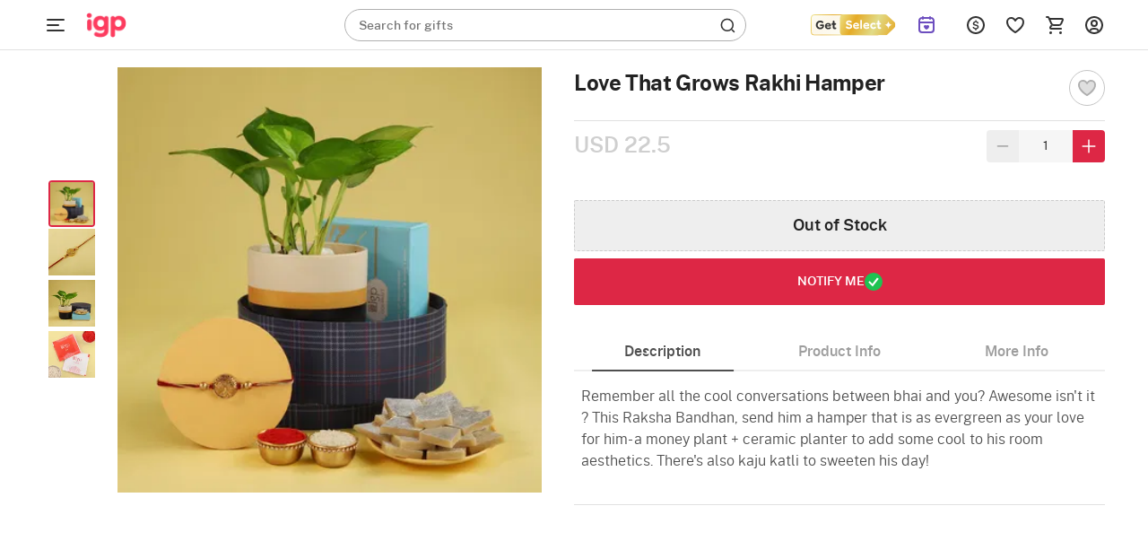

--- FILE ---
content_type: text/html; charset=utf-8
request_url: https://www.igp.com/getmegamenu?location=/p-love-that-grows-rakhi-hamper-186543
body_size: 22373
content:
<div class="mm-bg">
</div>

<div class="mm-wrapper     fixed" id="mm-wrapper" data-storeid="5" data-isPBP="">

    <div class="gc-flex mm-header ">

        <div class="gc-icon-col gc-icon-closed">
            <div class="icon-wrapper gc-header-icon igp-hamburger-icon">
                <img class="img-responsive lazy-load-image" alt="hamburger img" src="https://cdnnew.igp.com/assets/svg-icons/mm-new-logo.svg"/>
            </div>
        </div>

        <div class="gc-icon-col gc-icon-open">
            <div class="close-mm-icon ">
                <img class="img-responsive lazy-load-image" alt="hamburger img" src="[data-uri]" data-original="https://cdnnew.igp.com/assets/svg-icons/close-mm-icon.svg">
            </div>
        </div>

    </div>

    <div class="mm-content tree no-scrollbar">
        <div class="layer_0_cont">
                

                <div class="top-collections">
                    <div class="collections-header">
                        <span class="collections-title Paragraph-16-M--Semibold">Top Collections</span>
                       <img class="profile-bg-img lazy-load-image" alt="Shopping Bag Icon" src="[data-uri]" data-original="https://cdnnew.igp.com/assets/svg-icons/catTree-col-desktop.svg"> 
                    </div>

                    <div class="collections-container">
                        <a onclick="onclickDataLayer('mm_click',{'level_0':`Top Collections`,'level_1':`Same Day Delivery Gifts`,'item_url':'/same-day-delivery-gifts','item_position':1,'level':1 })" class="collections-redirection Paragraph-16-M--Semibold" href="/same-day-delivery-gifts">Same Day Delivery Gifts</a>
                        <a onclick="onclickDataLayer('mm_click',{'level_0':`Top Collections`,'level_1':`Birthday Gifts`,'item_url':'/birthday-gifts','item_position':2,'level':1 })" class="collections-redirection Paragraph-16-M--Semibold" href="/birthday-gifts">Birthday Gifts</a>
                        <a onclick="onclickDataLayer('mm_click',{'level_0':`Top Collections`,'level_1':`Personalized Gifts`,'item_url':'/personalized-gifts','item_position':3,'level':1 })" class="collections-redirection Paragraph-16-M--Semibold" href="/personalized-gifts">Personalized Gifts</a>
                    </div>
                </div>



                


                


                


                


                


                


                


                



            <div class="flex-column categories-column">





                            <span class="main-title Paragraph-18-L--Semibold">Shop By:</span>
                            <div class="main-seperator"></div>

                        <div class="flex-column"> 


                                <div class="category-container" id="cat-1">
                                    <div class="flex-row align-items-center">
                                        <span class="category-title date_col_layout" onclick="onclickDataLayer('mm_click',{'level_0':`Personal Occasions`,'item_url':'/','item_position':2,'level':0 })">
                                            Personal Occasions
                                        </span>


                                    </div>
                                    
                                    <div class="catTree_arrow_cont">
                                        <img class="catTree_arrow_default lazy-load-image" alt="right shift icon" src="[data-uri]" data-original="https://cdnnew.igp.com/assets/svg-icons/catTree-right.svg"/>
                                        <img class="catTree_arrow_red hide lazy-load-image" alt="Selected right shift icon" src="[data-uri]" data-original="https://cdnnew.igp.com/assets/svg-icons/catTree-selected.svg"/>
                                    </div>
                                
                                </div>

                                <div class="subcategory-container " id="subcat-1" data-storeid="5" data-isPBP="">
                                    <div class="layer_1_cont">


                                                <div class="subcategory-row" id="subcat-row-1-1" onclick="onclickDataLayer('mm_click',{'level_0':`Personal Occasions`,'level_1':`Birthday Gifts`,'item_url':'/birthday-gifts','item_position':1,'level':1 })">
                                                    <div class="flex-row align-items-center">
                                                        <span class="subcategory-title Paragraph-14-S--Semibold">
                                                            Birthday Gifts
                                                        </span>


                                                    </div>
                                                    <div class="catTree_arrow_cont">
                                                        <img class="catTree_arrow_default lazy-load-image" alt="right shift icon" src="[data-uri]" data-original="https://cdnnew.igp.com/assets/svg-icons/catTree-right.svg"/>
                                                        <img class="catTree_arrow_red hide lazy-load-image" alt="Selected right shift icon" src="[data-uri]" data-original="https://cdnnew.igp.com/assets/svg-icons/catTree-selected.svg"/>
                                                    </div>
                                                </div>

                                                <div class="third-column" id="red-1-1">
                                                    <div class="layer_2_cont">
                                                        <a href="/birthday-gifts" class="view-all-cont">
                                                            <span class="view-all-text Paragraph-10-2XS--Semibold">View All <span>Birthday Gifts</span></span>
                                                        </a>


                                                            <div class="third-row" id="third-row-1-1-1" onclick="onclickDataLayer('mm_click',{'level_0':`Personal Occasions`,'level_1':`Birthday Gifts`,'level_2':`Gifts By Category`,'item_url':'/birthday-gifts','item_position':1,'level':2 })">

                                                                <div class="flex-row align-items-center">
                                                                    <span class="third-title Paragraph-14-S--Semibold" onclick="onclickDataLayer('mm_click',{'level_0':`Personal Occasions`,'level_1':`Birthday Gifts`,'level_2':`Gifts By Category`,'item_url':'/birthday-gifts','item_position':1,'level':2 })">
                                                                        Gifts By Category
                                                                    </span>


                                                                </div>

                                                                <div class="catTree_arrow_cont">
                                                                    <img class="catTree_arrow_default lazy-load-image" alt="right shift icon" src="[data-uri]" data-original="https://cdnnew.igp.com/assets/svg-icons/catTree-right.svg"/>
                                                                    <img class="catTree_arrow_red hide lazy-load-image" alt="Selected right shift icon" src="[data-uri]" data-original="https://cdnnew.igp.com/assets/svg-icons/catTree-selected.svg"/>
                                                                </div>
                                                            </div>
                                                            
                                                            <div class="fourth-column" id="fourth-column-1-1-1">

                                                                <a href="/birthday-gifts" class="view-all-cont">
                                                                    <span class="view-all-text Paragraph-10-2XS--Semibold">View All <span>Gifts By Category</span></span>
                                                                </a>


                                                                    <div class="fourth-row">

                                                                        <a onclick="onclickDataLayer('mm_click',{'level_0':`Personal Occasions`,'level_1':`Birthday Gifts`,'level_2':`Gifts By Category`,'level_3':`Cakes`, 'item_url':'/birthday-cakes','item_position':1,'level':3 })" class="fourth-title Paragraph-14-S--Regular" href="/birthday-cakes">
                                                                            Cakes
                                                                        </a>



                                                                    </div>


                                                                    <div class="fourth-row">

                                                                        <a onclick="onclickDataLayer('mm_click',{'level_0':`Personal Occasions`,'level_1':`Birthday Gifts`,'level_2':`Gifts By Category`,'level_3':`Flowers`, 'item_url':'/birthday-flowers','item_position':2,'level':3 })" class="fourth-title Paragraph-14-S--Regular" href="/birthday-flowers">
                                                                            Flowers
                                                                        </a>



                                                                    </div>


                                                                    <div class="fourth-row">

                                                                        <a onclick="onclickDataLayer('mm_click',{'level_0':`Personal Occasions`,'level_1':`Birthday Gifts`,'level_2':`Gifts By Category`,'level_3':`Chocolates`, 'item_url':'/birthday-chocolates','item_position':3,'level':3 })" class="fourth-title Paragraph-14-S--Regular" href="/birthday-chocolates">
                                                                            Chocolates
                                                                        </a>



                                                                    </div>


                                                                    <div class="fourth-row">

                                                                        <a onclick="onclickDataLayer('mm_click',{'level_0':`Personal Occasions`,'level_1':`Birthday Gifts`,'level_2':`Gifts By Category`,'level_3':`Balloon Gifts &amp; Decor`, 'item_url':'/balloon-decor','item_position':4,'level':3 })" class="fourth-title Paragraph-14-S--Regular" href="/balloon-decor">
                                                                            Balloon Gifts &amp; Decor
                                                                        </a>



                                                                    </div>


                                                                    <div class="fourth-row">

                                                                        <a onclick="onclickDataLayer('mm_click',{'level_0':`Personal Occasions`,'level_1':`Birthday Gifts`,'level_2':`Gifts By Category`,'level_3':`Photoframes`, 'item_url':'/birthday-photo-frames','item_position':5,'level':3 })" class="fourth-title Paragraph-14-S--Regular" href="/birthday-photo-frames">
                                                                            Photoframes
                                                                        </a>



                                                                    </div>


                                                                    <div class="fourth-row">

                                                                        <a onclick="onclickDataLayer('mm_click',{'level_0':`Personal Occasions`,'level_1':`Birthday Gifts`,'level_2':`Gifts By Category`,'level_3':`Plants`, 'item_url':'/birthday-plants','item_position':6,'level':3 })" class="fourth-title Paragraph-14-S--Regular" href="/birthday-plants">
                                                                            Plants
                                                                        </a>



                                                                    </div>


                                                                    <div class="fourth-row">

                                                                        <a onclick="onclickDataLayer('mm_click',{'level_0':`Personal Occasions`,'level_1':`Birthday Gifts`,'level_2':`Gifts By Category`,'level_3':`Jewellery`, 'item_url':'/birthday-jewellery','item_position':7,'level':3 })" class="fourth-title Paragraph-14-S--Regular" href="/birthday-jewellery">
                                                                            Jewellery
                                                                        </a>



                                                                    </div>


                                                                    <div class="fourth-row">

                                                                        <a onclick="onclickDataLayer('mm_click',{'level_0':`Personal Occasions`,'level_1':`Birthday Gifts`,'level_2':`Gifts By Category`,'level_3':`Home Decor`, 'item_url':'/birthday-home-decor-gifts','item_position':8,'level':3 })" class="fourth-title Paragraph-14-S--Regular" href="/birthday-home-decor-gifts">
                                                                            Home Decor
                                                                        </a>



                                                                    </div>


                                                                    <div class="fourth-row">

                                                                        <a onclick="onclickDataLayer('mm_click',{'level_0':`Personal Occasions`,'level_1':`Birthday Gifts`,'level_2':`Gifts By Category`,'level_3':`Showpieces`, 'item_url':'/birthday-showpieces','item_position':9,'level':3 })" class="fourth-title Paragraph-14-S--Regular" href="/birthday-showpieces">
                                                                            Showpieces
                                                                        </a>



                                                                    </div>


                                                            </div>


                                                            <div class="third-row" id="third-row-1-1-2" onclick="onclickDataLayer('mm_click',{'level_0':`Personal Occasions`,'level_1':`Birthday Gifts`,'level_2':`For Women`,'item_url':'/birthday-gifts-for-women','item_position':2,'level':2 })">

                                                                <div class="flex-row align-items-center">
                                                                    <span class="third-title Paragraph-14-S--Semibold" onclick="onclickDataLayer('mm_click',{'level_0':`Personal Occasions`,'level_1':`Birthday Gifts`,'level_2':`For Women`,'item_url':'/birthday-gifts-for-women','item_position':2,'level':2 })">
                                                                        For Women
                                                                    </span>


                                                                </div>

                                                                <div class="catTree_arrow_cont">
                                                                    <img class="catTree_arrow_default lazy-load-image" alt="right shift icon" src="[data-uri]" data-original="https://cdnnew.igp.com/assets/svg-icons/catTree-right.svg"/>
                                                                    <img class="catTree_arrow_red hide lazy-load-image" alt="Selected right shift icon" src="[data-uri]" data-original="https://cdnnew.igp.com/assets/svg-icons/catTree-selected.svg"/>
                                                                </div>
                                                            </div>
                                                            
                                                            <div class="fourth-column" id="fourth-column-1-1-2">

                                                                <a href="/birthday-gifts-for-women" class="view-all-cont">
                                                                    <span class="view-all-text Paragraph-10-2XS--Semibold">View All <span>For Women</span></span>
                                                                </a>


                                                                    <div class="fourth-row">

                                                                        <a onclick="onclickDataLayer('mm_click',{'level_0':`Personal Occasions`,'level_1':`Birthday Gifts`,'level_2':`For Women`,'level_3':`Wife`, 'item_url':'/birthday-gifts-for-wife','item_position':1,'level':3 })" class="fourth-title Paragraph-14-S--Regular" href="/birthday-gifts-for-wife">
                                                                            Wife
                                                                        </a>



                                                                    </div>


                                                                    <div class="fourth-row">

                                                                        <a onclick="onclickDataLayer('mm_click',{'level_0':`Personal Occasions`,'level_1':`Birthday Gifts`,'level_2':`For Women`,'level_3':`Girlfriend`, 'item_url':'/birthday-gifts-for-girlfriend','item_position':2,'level':3 })" class="fourth-title Paragraph-14-S--Regular" href="/birthday-gifts-for-girlfriend">
                                                                            Girlfriend
                                                                        </a>



                                                                    </div>


                                                                    <div class="fourth-row">

                                                                        <a onclick="onclickDataLayer('mm_click',{'level_0':`Personal Occasions`,'level_1':`Birthday Gifts`,'level_2':`For Women`,'level_3':`Mother`, 'item_url':'/birthday-gifts-for-mother','item_position':3,'level':3 })" class="fourth-title Paragraph-14-S--Regular" href="/birthday-gifts-for-mother">
                                                                            Mother
                                                                        </a>



                                                                    </div>


                                                                    <div class="fourth-row">

                                                                        <a onclick="onclickDataLayer('mm_click',{'level_0':`Personal Occasions`,'level_1':`Birthday Gifts`,'level_2':`For Women`,'level_3':`Sister`, 'item_url':'/birthday-gifts-for-sister','item_position':4,'level':3 })" class="fourth-title Paragraph-14-S--Regular" href="/birthday-gifts-for-sister">
                                                                            Sister
                                                                        </a>



                                                                    </div>


                                                                    <div class="fourth-row">

                                                                        <a onclick="onclickDataLayer('mm_click',{'level_0':`Personal Occasions`,'level_1':`Birthday Gifts`,'level_2':`For Women`,'level_3':`Daughter`, 'item_url':'/birthday-gifts-for-daughter','item_position':5,'level':3 })" class="fourth-title Paragraph-14-S--Regular" href="/birthday-gifts-for-daughter">
                                                                            Daughter
                                                                        </a>



                                                                    </div>


                                                                    <div class="fourth-row">

                                                                        <a onclick="onclickDataLayer('mm_click',{'level_0':`Personal Occasions`,'level_1':`Birthday Gifts`,'level_2':`For Women`,'level_3':`Friend`, 'item_url':'/birthday-gifts-for-women-friend','item_position':6,'level':3 })" class="fourth-title Paragraph-14-S--Regular" href="/birthday-gifts-for-women-friend">
                                                                            Friend
                                                                        </a>



                                                                    </div>


                                                                    <div class="fourth-row">

                                                                        <a onclick="onclickDataLayer('mm_click',{'level_0':`Personal Occasions`,'level_1':`Birthday Gifts`,'level_2':`For Women`,'level_3':`Grandmother`, 'item_url':'/birthday-gifts-for-grandmother','item_position':7,'level':3 })" class="fourth-title Paragraph-14-S--Regular" href="/birthday-gifts-for-grandmother">
                                                                            Grandmother
                                                                        </a>



                                                                    </div>


                                                            </div>


                                                            <div class="third-row" id="third-row-1-1-3" onclick="onclickDataLayer('mm_click',{'level_0':`Personal Occasions`,'level_1':`Birthday Gifts`,'level_2':`For Men`,'item_url':'/birthday-gifts-for-men','item_position':3,'level':2 })">

                                                                <div class="flex-row align-items-center">
                                                                    <span class="third-title Paragraph-14-S--Semibold" onclick="onclickDataLayer('mm_click',{'level_0':`Personal Occasions`,'level_1':`Birthday Gifts`,'level_2':`For Men`,'item_url':'/birthday-gifts-for-men','item_position':3,'level':2 })">
                                                                        For Men
                                                                    </span>


                                                                </div>

                                                                <div class="catTree_arrow_cont">
                                                                    <img class="catTree_arrow_default lazy-load-image" alt="right shift icon" src="[data-uri]" data-original="https://cdnnew.igp.com/assets/svg-icons/catTree-right.svg"/>
                                                                    <img class="catTree_arrow_red hide lazy-load-image" alt="Selected right shift icon" src="[data-uri]" data-original="https://cdnnew.igp.com/assets/svg-icons/catTree-selected.svg"/>
                                                                </div>
                                                            </div>
                                                            
                                                            <div class="fourth-column" id="fourth-column-1-1-3">

                                                                <a href="/birthday-gifts-for-men" class="view-all-cont">
                                                                    <span class="view-all-text Paragraph-10-2XS--Semibold">View All <span>For Men</span></span>
                                                                </a>


                                                                    <div class="fourth-row">

                                                                        <a onclick="onclickDataLayer('mm_click',{'level_0':`Personal Occasions`,'level_1':`Birthday Gifts`,'level_2':`For Men`,'level_3':`Husband`, 'item_url':'/birthday-gifts-for-husband','item_position':1,'level':3 })" class="fourth-title Paragraph-14-S--Regular" href="/birthday-gifts-for-husband">
                                                                            Husband
                                                                        </a>



                                                                    </div>


                                                                    <div class="fourth-row">

                                                                        <a onclick="onclickDataLayer('mm_click',{'level_0':`Personal Occasions`,'level_1':`Birthday Gifts`,'level_2':`For Men`,'level_3':`Boyfriend`, 'item_url':'/birthday-gifts-for-boyfriend','item_position':2,'level':3 })" class="fourth-title Paragraph-14-S--Regular" href="/birthday-gifts-for-boyfriend">
                                                                            Boyfriend
                                                                        </a>



                                                                    </div>


                                                                    <div class="fourth-row">

                                                                        <a onclick="onclickDataLayer('mm_click',{'level_0':`Personal Occasions`,'level_1':`Birthday Gifts`,'level_2':`For Men`,'level_3':`Father`, 'item_url':'/birthday-gifts-for-father','item_position':3,'level':3 })" class="fourth-title Paragraph-14-S--Regular" href="/birthday-gifts-for-father">
                                                                            Father
                                                                        </a>



                                                                    </div>


                                                                    <div class="fourth-row">

                                                                        <a onclick="onclickDataLayer('mm_click',{'level_0':`Personal Occasions`,'level_1':`Birthday Gifts`,'level_2':`For Men`,'level_3':`Brother`, 'item_url':'/birthday-gifts-for-brother','item_position':4,'level':3 })" class="fourth-title Paragraph-14-S--Regular" href="/birthday-gifts-for-brother">
                                                                            Brother
                                                                        </a>



                                                                    </div>


                                                                    <div class="fourth-row">

                                                                        <a onclick="onclickDataLayer('mm_click',{'level_0':`Personal Occasions`,'level_1':`Birthday Gifts`,'level_2':`For Men`,'level_3':`Son`, 'item_url':'/birthday-gifts-for-son','item_position':5,'level':3 })" class="fourth-title Paragraph-14-S--Regular" href="/birthday-gifts-for-son">
                                                                            Son
                                                                        </a>



                                                                    </div>


                                                                    <div class="fourth-row">

                                                                        <a onclick="onclickDataLayer('mm_click',{'level_0':`Personal Occasions`,'level_1':`Birthday Gifts`,'level_2':`For Men`,'level_3':`Friend`, 'item_url':'/birthday-gifts-for-men-friend','item_position':6,'level':3 })" class="fourth-title Paragraph-14-S--Regular" href="/birthday-gifts-for-men-friend">
                                                                            Friend
                                                                        </a>



                                                                    </div>


                                                                    <div class="fourth-row">

                                                                        <a onclick="onclickDataLayer('mm_click',{'level_0':`Personal Occasions`,'level_1':`Birthday Gifts`,'level_2':`For Men`,'level_3':`Grandfather`, 'item_url':'/birthday-gifts-for-grandfather','item_position':7,'level':3 })" class="fourth-title Paragraph-14-S--Regular" href="/birthday-gifts-for-grandfather">
                                                                            Grandfather
                                                                        </a>



                                                                    </div>


                                                            </div>


                                                            <div class="third-row" id="third-row-1-1-4" onclick="onclickDataLayer('mm_click',{'level_0':`Personal Occasions`,'level_1':`Birthday Gifts`,'level_2':`For Kids &amp; Infants`,'item_url':'/birthday-gifts-for-kids-infants','item_position':4,'level':2 })">

                                                                <div class="flex-row align-items-center">
                                                                    <span class="third-title Paragraph-14-S--Semibold" onclick="onclickDataLayer('mm_click',{'level_0':`Personal Occasions`,'level_1':`Birthday Gifts`,'level_2':`For Kids &amp; Infants`,'item_url':'/birthday-gifts-for-kids-infants','item_position':4,'level':2 })">
                                                                        For Kids &amp; Infants
                                                                    </span>


                                                                </div>

                                                                <div class="catTree_arrow_cont">
                                                                    <img class="catTree_arrow_default lazy-load-image" alt="right shift icon" src="[data-uri]" data-original="https://cdnnew.igp.com/assets/svg-icons/catTree-right.svg"/>
                                                                    <img class="catTree_arrow_red hide lazy-load-image" alt="Selected right shift icon" src="[data-uri]" data-original="https://cdnnew.igp.com/assets/svg-icons/catTree-selected.svg"/>
                                                                </div>
                                                            </div>
                                                            
                                                            <div class="fourth-column" id="fourth-column-1-1-4">

                                                                <a href="/birthday-gifts-for-kids-infants" class="view-all-cont">
                                                                    <span class="view-all-text Paragraph-10-2XS--Semibold">View All <span>For Kids &amp; Infants</span></span>
                                                                </a>


                                                                    <div class="fourth-row">

                                                                        <a onclick="onclickDataLayer('mm_click',{'level_0':`Personal Occasions`,'level_1':`Birthday Gifts`,'level_2':`For Kids &amp; Infants`,'level_3':`Newborn Baby Girls`, 'item_url':'/gifts-for-girl-0-1-year','item_position':1,'level':3 })" class="fourth-title Paragraph-14-S--Regular" href="/gifts-for-girl-0-1-year">
                                                                            Newborn Baby Girls
                                                                        </a>



                                                                    </div>


                                                                    <div class="fourth-row">

                                                                        <a onclick="onclickDataLayer('mm_click',{'level_0':`Personal Occasions`,'level_1':`Birthday Gifts`,'level_2':`For Kids &amp; Infants`,'level_3':`Girls (1-3 years)`, 'item_url':'/gifts-for-girl-1-3-year','item_position':2,'level':3 })" class="fourth-title Paragraph-14-S--Regular" href="/gifts-for-girl-1-3-year">
                                                                            Girls (1-3 years)
                                                                        </a>



                                                                    </div>


                                                                    <div class="fourth-row">

                                                                        <a onclick="onclickDataLayer('mm_click',{'level_0':`Personal Occasions`,'level_1':`Birthday Gifts`,'level_2':`For Kids &amp; Infants`,'level_3':`Girls (3-6 years)`, 'item_url':'/gifts-for-girl-3-6-year','item_position':3,'level':3 })" class="fourth-title Paragraph-14-S--Regular" href="/gifts-for-girl-3-6-year">
                                                                            Girls (3-6 years)
                                                                        </a>



                                                                    </div>


                                                                    <div class="fourth-row">

                                                                        <a onclick="onclickDataLayer('mm_click',{'level_0':`Personal Occasions`,'level_1':`Birthday Gifts`,'level_2':`For Kids &amp; Infants`,'level_3':`Girls (6-12 years)`, 'item_url':'/gifts-for-girl-6-12-year','item_position':4,'level':3 })" class="fourth-title Paragraph-14-S--Regular" href="/gifts-for-girl-6-12-year">
                                                                            Girls (6-12 years)
                                                                        </a>



                                                                    </div>


                                                                    <div class="fourth-row">

                                                                        <a onclick="onclickDataLayer('mm_click',{'level_0':`Personal Occasions`,'level_1':`Birthday Gifts`,'level_2':`For Kids &amp; Infants`,'level_3':`Newborn Baby Boys`, 'item_url':'/gifts-for-boy-0-1-year','item_position':5,'level':3 })" class="fourth-title Paragraph-14-S--Regular" href="/gifts-for-boy-0-1-year">
                                                                            Newborn Baby Boys
                                                                        </a>



                                                                    </div>


                                                                    <div class="fourth-row">

                                                                        <a onclick="onclickDataLayer('mm_click',{'level_0':`Personal Occasions`,'level_1':`Birthday Gifts`,'level_2':`For Kids &amp; Infants`,'level_3':`Boys (1-3 years)`, 'item_url':'/gifts-for-boy-1-3-year','item_position':6,'level':3 })" class="fourth-title Paragraph-14-S--Regular" href="/gifts-for-boy-1-3-year">
                                                                            Boys (1-3 years)
                                                                        </a>



                                                                    </div>


                                                                    <div class="fourth-row">

                                                                        <a onclick="onclickDataLayer('mm_click',{'level_0':`Personal Occasions`,'level_1':`Birthday Gifts`,'level_2':`For Kids &amp; Infants`,'level_3':`Boys (3-6 years)`, 'item_url':'/gifts-for-boy-3-6-year','item_position':7,'level':3 })" class="fourth-title Paragraph-14-S--Regular" href="/gifts-for-boy-3-6-year">
                                                                            Boys (3-6 years)
                                                                        </a>



                                                                    </div>


                                                                    <div class="fourth-row">

                                                                        <a onclick="onclickDataLayer('mm_click',{'level_0':`Personal Occasions`,'level_1':`Birthday Gifts`,'level_2':`For Kids &amp; Infants`,'level_3':`Boys (6-12 years)`, 'item_url':'/gifts-for-boy-6-12-year','item_position':8,'level':3 })" class="fourth-title Paragraph-14-S--Regular" href="/gifts-for-boy-6-12-year">
                                                                            Boys (6-12 years)
                                                                        </a>



                                                                    </div>


                                                            </div>



                                                            <a class="third-row" href="/birthday-gifts-for-teens" onclick="onclickDataLayer('mm_click',{'level_0':`Personal Occasions`,'level_1':`Birthday Gifts`,'level_2':`For Teens`,'item_url':'/birthday-gifts-for-teens','item_position':5,'level':2 })">
                                                                <div class="flex-row align-items-center">
                                                                    <span class="third-title Paragraph-14-S--Semibold" onclick="onclickDataLayer('mm_click',{'level_0':`Personal Occasions`,'level_1':`Birthday Gifts`,'level_2':`For Teens`,'item_url':'/birthday-gifts-for-teens','item_position':5,'level':2 })">
                                                                        For Teens
                                                                    </span>


                                                                </div>
                                                            </a>


                                                        <div class="scroll_down_cont">
                                                            <img class="lazy-load-image" alt="down shift icon" src="[data-uri]" data-original="https://cdnnew.igp.com/assets/svg-icons/catTree-down.svg">
                                                        </div>
                                                        <div class="scroll_up_cont hide">
                                                            <img class="lazy-load-image" alt="shift up icon" src="[data-uri]" data-original="https://cdnnew.igp.com/assets/svg-icons/catTree-up.svg">
                                                        </div>
                                                    </div>    
                                                </div>


                                                <div class="subcategory-row" id="subcat-row-1-2" onclick="onclickDataLayer('mm_click',{'level_0':`Personal Occasions`,'level_1':`Anniversary Gifts`,'item_url':'/anniversary-gifts','item_position':2,'level':1 })">
                                                    <div class="flex-row align-items-center">
                                                        <span class="subcategory-title Paragraph-14-S--Semibold">
                                                            Anniversary Gifts
                                                        </span>


                                                    </div>
                                                    <div class="catTree_arrow_cont">
                                                        <img class="catTree_arrow_default lazy-load-image" alt="right shift icon" src="[data-uri]" data-original="https://cdnnew.igp.com/assets/svg-icons/catTree-right.svg"/>
                                                        <img class="catTree_arrow_red hide lazy-load-image" alt="Selected right shift icon" src="[data-uri]" data-original="https://cdnnew.igp.com/assets/svg-icons/catTree-selected.svg"/>
                                                    </div>
                                                </div>

                                                <div class="third-column" id="red-1-2">
                                                    <div class="layer_2_cont">
                                                        <a href="/anniversary-gifts" class="view-all-cont">
                                                            <span class="view-all-text Paragraph-10-2XS--Semibold">View All <span>Anniversary Gifts</span></span>
                                                        </a>


                                                            <div class="third-row" id="third-row-1-2-1" onclick="onclickDataLayer('mm_click',{'level_0':`Personal Occasions`,'level_1':`Anniversary Gifts`,'level_2':`Gifts By Category`,'item_url':'/anniversary-gifts','item_position':1,'level':2 })">

                                                                <div class="flex-row align-items-center">
                                                                    <span class="third-title Paragraph-14-S--Semibold" onclick="onclickDataLayer('mm_click',{'level_0':`Personal Occasions`,'level_1':`Anniversary Gifts`,'level_2':`Gifts By Category`,'item_url':'/anniversary-gifts','item_position':1,'level':2 })">
                                                                        Gifts By Category
                                                                    </span>


                                                                </div>

                                                                <div class="catTree_arrow_cont">
                                                                    <img class="catTree_arrow_default lazy-load-image" alt="right shift icon" src="[data-uri]" data-original="https://cdnnew.igp.com/assets/svg-icons/catTree-right.svg"/>
                                                                    <img class="catTree_arrow_red hide lazy-load-image" alt="Selected right shift icon" src="[data-uri]" data-original="https://cdnnew.igp.com/assets/svg-icons/catTree-selected.svg"/>
                                                                </div>
                                                            </div>
                                                            
                                                            <div class="fourth-column" id="fourth-column-1-2-1">

                                                                <a href="/anniversary-gifts" class="view-all-cont">
                                                                    <span class="view-all-text Paragraph-10-2XS--Semibold">View All <span>Gifts By Category</span></span>
                                                                </a>


                                                                    <div class="fourth-row">

                                                                        <a onclick="onclickDataLayer('mm_click',{'level_0':`Personal Occasions`,'level_1':`Anniversary Gifts`,'level_2':`Gifts By Category`,'level_3':`Chocolates`, 'item_url':'/anniversary-chocolates','item_position':1,'level':3 })" class="fourth-title Paragraph-14-S--Regular" href="/anniversary-chocolates">
                                                                            Chocolates
                                                                        </a>



                                                                    </div>


                                                                    <div class="fourth-row">

                                                                        <a onclick="onclickDataLayer('mm_click',{'level_0':`Personal Occasions`,'level_1':`Anniversary Gifts`,'level_2':`Gifts By Category`,'level_3':`Cakes`, 'item_url':'/anniversary-cakes','item_position':2,'level':3 })" class="fourth-title Paragraph-14-S--Regular" href="/anniversary-cakes">
                                                                            Cakes
                                                                        </a>



                                                                    </div>


                                                                    <div class="fourth-row">

                                                                        <a onclick="onclickDataLayer('mm_click',{'level_0':`Personal Occasions`,'level_1':`Anniversary Gifts`,'level_2':`Gifts By Category`,'level_3':`Flowers`, 'item_url':'/anniversary-flowers','item_position':3,'level':3 })" class="fourth-title Paragraph-14-S--Regular" href="/anniversary-flowers">
                                                                            Flowers
                                                                        </a>



                                                                    </div>


                                                                    <div class="fourth-row">

                                                                        <a onclick="onclickDataLayer('mm_click',{'level_0':`Personal Occasions`,'level_1':`Anniversary Gifts`,'level_2':`Gifts By Category`,'level_3':`Photo Frames`, 'item_url':'/anniversary-photo-frames','item_position':4,'level':3 })" class="fourth-title Paragraph-14-S--Regular" href="/anniversary-photo-frames">
                                                                            Photo Frames
                                                                        </a>



                                                                    </div>


                                                                    <div class="fourth-row">

                                                                        <a onclick="onclickDataLayer('mm_click',{'level_0':`Personal Occasions`,'level_1':`Anniversary Gifts`,'level_2':`Gifts By Category`,'level_3':`Jewellery`, 'item_url':'/anniversary-jewellery','item_position':5,'level':3 })" class="fourth-title Paragraph-14-S--Regular" href="/anniversary-jewellery">
                                                                            Jewellery
                                                                        </a>



                                                                    </div>


                                                                    <div class="fourth-row">

                                                                        <a onclick="onclickDataLayer('mm_click',{'level_0':`Personal Occasions`,'level_1':`Anniversary Gifts`,'level_2':`Gifts By Category`,'level_3':`Home Decor`, 'item_url':'/anniversary-home-decor-gifts','item_position':6,'level':3 })" class="fourth-title Paragraph-14-S--Regular" href="/anniversary-home-decor-gifts">
                                                                            Home Decor
                                                                        </a>



                                                                    </div>


                                                                    <div class="fourth-row">

                                                                        <a onclick="onclickDataLayer('mm_click',{'level_0':`Personal Occasions`,'level_1':`Anniversary Gifts`,'level_2':`Gifts By Category`,'level_3':`Showpieces`, 'item_url':'/anniversary-showpieces','item_position':7,'level':3 })" class="fourth-title Paragraph-14-S--Regular" href="/anniversary-showpieces">
                                                                            Showpieces
                                                                        </a>



                                                                    </div>


                                                            </div>


                                                            <div class="third-row" id="third-row-1-2-2" onclick="onclickDataLayer('mm_click',{'level_0':`Personal Occasions`,'level_1':`Anniversary Gifts`,'level_2':`For Women`,'item_url':'/anniversary-gifts-for-women','item_position':2,'level':2 })">

                                                                <div class="flex-row align-items-center">
                                                                    <span class="third-title Paragraph-14-S--Semibold" onclick="onclickDataLayer('mm_click',{'level_0':`Personal Occasions`,'level_1':`Anniversary Gifts`,'level_2':`For Women`,'item_url':'/anniversary-gifts-for-women','item_position':2,'level':2 })">
                                                                        For Women
                                                                    </span>


                                                                </div>

                                                                <div class="catTree_arrow_cont">
                                                                    <img class="catTree_arrow_default lazy-load-image" alt="right shift icon" src="[data-uri]" data-original="https://cdnnew.igp.com/assets/svg-icons/catTree-right.svg"/>
                                                                    <img class="catTree_arrow_red hide lazy-load-image" alt="Selected right shift icon" src="[data-uri]" data-original="https://cdnnew.igp.com/assets/svg-icons/catTree-selected.svg"/>
                                                                </div>
                                                            </div>
                                                            
                                                            <div class="fourth-column" id="fourth-column-1-2-2">

                                                                <a href="/anniversary-gifts-for-women" class="view-all-cont">
                                                                    <span class="view-all-text Paragraph-10-2XS--Semibold">View All <span>For Women</span></span>
                                                                </a>


                                                                    <div class="fourth-row">

                                                                        <a onclick="onclickDataLayer('mm_click',{'level_0':`Personal Occasions`,'level_1':`Anniversary Gifts`,'level_2':`For Women`,'level_3':`Wife`, 'item_url':'/anniversary-gifts-for-wife','item_position':1,'level':3 })" class="fourth-title Paragraph-14-S--Regular" href="/anniversary-gifts-for-wife">
                                                                            Wife
                                                                        </a>



                                                                    </div>


                                                                    <div class="fourth-row">

                                                                        <a onclick="onclickDataLayer('mm_click',{'level_0':`Personal Occasions`,'level_1':`Anniversary Gifts`,'level_2':`For Women`,'level_3':`Girlfriend`, 'item_url':'/anniversary-gifts-for-girlfriend','item_position':2,'level':3 })" class="fourth-title Paragraph-14-S--Regular" href="/anniversary-gifts-for-girlfriend">
                                                                            Girlfriend
                                                                        </a>



                                                                    </div>


                                                                    <div class="fourth-row">

                                                                        <a onclick="onclickDataLayer('mm_click',{'level_0':`Personal Occasions`,'level_1':`Anniversary Gifts`,'level_2':`For Women`,'level_3':`Mother`, 'item_url':'/anniversary-gifts-for-mother','item_position':3,'level':3 })" class="fourth-title Paragraph-14-S--Regular" href="/anniversary-gifts-for-mother">
                                                                            Mother
                                                                        </a>



                                                                    </div>


                                                                    <div class="fourth-row">

                                                                        <a onclick="onclickDataLayer('mm_click',{'level_0':`Personal Occasions`,'level_1':`Anniversary Gifts`,'level_2':`For Women`,'level_3':`Sister`, 'item_url':'/anniversary-gifts-for-sister','item_position':4,'level':3 })" class="fourth-title Paragraph-14-S--Regular" href="/anniversary-gifts-for-sister">
                                                                            Sister
                                                                        </a>



                                                                    </div>


                                                                    <div class="fourth-row">

                                                                        <a onclick="onclickDataLayer('mm_click',{'level_0':`Personal Occasions`,'level_1':`Anniversary Gifts`,'level_2':`For Women`,'level_3':`Daughter`, 'item_url':'/anniversary-gifts-for-daughter','item_position':5,'level':3 })" class="fourth-title Paragraph-14-S--Regular" href="/anniversary-gifts-for-daughter">
                                                                            Daughter
                                                                        </a>



                                                                    </div>


                                                                    <div class="fourth-row">

                                                                        <a onclick="onclickDataLayer('mm_click',{'level_0':`Personal Occasions`,'level_1':`Anniversary Gifts`,'level_2':`For Women`,'level_3':`Friend`, 'item_url':'/anniversary-gifts-for-women-friend','item_position':6,'level':3 })" class="fourth-title Paragraph-14-S--Regular" href="/anniversary-gifts-for-women-friend">
                                                                            Friend
                                                                        </a>



                                                                    </div>


                                                                    <div class="fourth-row">

                                                                        <a onclick="onclickDataLayer('mm_click',{'level_0':`Personal Occasions`,'level_1':`Anniversary Gifts`,'level_2':`For Women`,'level_3':`Grandmother`, 'item_url':'/anniversary-gifts-for-grandmother','item_position':7,'level':3 })" class="fourth-title Paragraph-14-S--Regular" href="/anniversary-gifts-for-grandmother">
                                                                            Grandmother
                                                                        </a>



                                                                    </div>


                                                            </div>


                                                            <div class="third-row" id="third-row-1-2-3" onclick="onclickDataLayer('mm_click',{'level_0':`Personal Occasions`,'level_1':`Anniversary Gifts`,'level_2':`For Men`,'item_url':'/anniversary-gifts-for-men','item_position':3,'level':2 })">

                                                                <div class="flex-row align-items-center">
                                                                    <span class="third-title Paragraph-14-S--Semibold" onclick="onclickDataLayer('mm_click',{'level_0':`Personal Occasions`,'level_1':`Anniversary Gifts`,'level_2':`For Men`,'item_url':'/anniversary-gifts-for-men','item_position':3,'level':2 })">
                                                                        For Men
                                                                    </span>


                                                                </div>

                                                                <div class="catTree_arrow_cont">
                                                                    <img class="catTree_arrow_default lazy-load-image" alt="right shift icon" src="[data-uri]" data-original="https://cdnnew.igp.com/assets/svg-icons/catTree-right.svg"/>
                                                                    <img class="catTree_arrow_red hide lazy-load-image" alt="Selected right shift icon" src="[data-uri]" data-original="https://cdnnew.igp.com/assets/svg-icons/catTree-selected.svg"/>
                                                                </div>
                                                            </div>
                                                            
                                                            <div class="fourth-column" id="fourth-column-1-2-3">

                                                                <a href="/anniversary-gifts-for-men" class="view-all-cont">
                                                                    <span class="view-all-text Paragraph-10-2XS--Semibold">View All <span>For Men</span></span>
                                                                </a>


                                                                    <div class="fourth-row">

                                                                        <a onclick="onclickDataLayer('mm_click',{'level_0':`Personal Occasions`,'level_1':`Anniversary Gifts`,'level_2':`For Men`,'level_3':`Husband`, 'item_url':'/anniversary-gifts-for-husband','item_position':1,'level':3 })" class="fourth-title Paragraph-14-S--Regular" href="/anniversary-gifts-for-husband">
                                                                            Husband
                                                                        </a>



                                                                    </div>


                                                                    <div class="fourth-row">

                                                                        <a onclick="onclickDataLayer('mm_click',{'level_0':`Personal Occasions`,'level_1':`Anniversary Gifts`,'level_2':`For Men`,'level_3':`Boyfriend`, 'item_url':'/anniversary-gifts-for-boyfriend','item_position':2,'level':3 })" class="fourth-title Paragraph-14-S--Regular" href="/anniversary-gifts-for-boyfriend">
                                                                            Boyfriend
                                                                        </a>



                                                                    </div>


                                                                    <div class="fourth-row">

                                                                        <a onclick="onclickDataLayer('mm_click',{'level_0':`Personal Occasions`,'level_1':`Anniversary Gifts`,'level_2':`For Men`,'level_3':`Father`, 'item_url':'/anniversary-gifts-for-father','item_position':3,'level':3 })" class="fourth-title Paragraph-14-S--Regular" href="/anniversary-gifts-for-father">
                                                                            Father
                                                                        </a>



                                                                    </div>


                                                                    <div class="fourth-row">

                                                                        <a onclick="onclickDataLayer('mm_click',{'level_0':`Personal Occasions`,'level_1':`Anniversary Gifts`,'level_2':`For Men`,'level_3':`Brother`, 'item_url':'/anniversary-gifts-for-brother','item_position':4,'level':3 })" class="fourth-title Paragraph-14-S--Regular" href="/anniversary-gifts-for-brother">
                                                                            Brother
                                                                        </a>



                                                                    </div>


                                                                    <div class="fourth-row">

                                                                        <a onclick="onclickDataLayer('mm_click',{'level_0':`Personal Occasions`,'level_1':`Anniversary Gifts`,'level_2':`For Men`,'level_3':`Son`, 'item_url':'/anniversary-gifts-for-son','item_position':5,'level':3 })" class="fourth-title Paragraph-14-S--Regular" href="/anniversary-gifts-for-son">
                                                                            Son
                                                                        </a>



                                                                    </div>


                                                                    <div class="fourth-row">

                                                                        <a onclick="onclickDataLayer('mm_click',{'level_0':`Personal Occasions`,'level_1':`Anniversary Gifts`,'level_2':`For Men`,'level_3':`Friend`, 'item_url':'/anniversary-gifts-for-men-friend','item_position':6,'level':3 })" class="fourth-title Paragraph-14-S--Regular" href="/anniversary-gifts-for-men-friend">
                                                                            Friend
                                                                        </a>



                                                                    </div>


                                                                    <div class="fourth-row">

                                                                        <a onclick="onclickDataLayer('mm_click',{'level_0':`Personal Occasions`,'level_1':`Anniversary Gifts`,'level_2':`For Men`,'level_3':`Grandfather`, 'item_url':'/anniversary-gifts-for-grandfather','item_position':7,'level':3 })" class="fourth-title Paragraph-14-S--Regular" href="/anniversary-gifts-for-grandfather">
                                                                            Grandfather
                                                                        </a>



                                                                    </div>


                                                            </div>


                                                            <div class="third-row" id="third-row-1-2-4" onclick="onclickDataLayer('mm_click',{'level_0':`Personal Occasions`,'level_1':`Anniversary Gifts`,'level_2':`For Couples`,'item_url':'/anniversary-gifts-for-couples','item_position':4,'level':2 })">

                                                                <div class="flex-row align-items-center">
                                                                    <span class="third-title Paragraph-14-S--Semibold" onclick="onclickDataLayer('mm_click',{'level_0':`Personal Occasions`,'level_1':`Anniversary Gifts`,'level_2':`For Couples`,'item_url':'/anniversary-gifts-for-couples','item_position':4,'level':2 })">
                                                                        For Couples
                                                                    </span>


                                                                </div>

                                                                <div class="catTree_arrow_cont">
                                                                    <img class="catTree_arrow_default lazy-load-image" alt="right shift icon" src="[data-uri]" data-original="https://cdnnew.igp.com/assets/svg-icons/catTree-right.svg"/>
                                                                    <img class="catTree_arrow_red hide lazy-load-image" alt="Selected right shift icon" src="[data-uri]" data-original="https://cdnnew.igp.com/assets/svg-icons/catTree-selected.svg"/>
                                                                </div>
                                                            </div>
                                                            
                                                            <div class="fourth-column" id="fourth-column-1-2-4">

                                                                <a href="/anniversary-gifts-for-couples" class="view-all-cont">
                                                                    <span class="view-all-text Paragraph-10-2XS--Semibold">View All <span>For Couples</span></span>
                                                                </a>


                                                                    <div class="fourth-row">

                                                                        <a onclick="onclickDataLayer('mm_click',{'level_0':`Personal Occasions`,'level_1':`Anniversary Gifts`,'level_2':`For Couples`,'level_3':`Parents`, 'item_url':'/anniversary-gifts-for-parents','item_position':1,'level':3 })" class="fourth-title Paragraph-14-S--Regular" href="/anniversary-gifts-for-parents">
                                                                            Parents
                                                                        </a>



                                                                    </div>


                                                                    <div class="fourth-row">

                                                                        <a onclick="onclickDataLayer('mm_click',{'level_0':`Personal Occasions`,'level_1':`Anniversary Gifts`,'level_2':`For Couples`,'level_3':`Young Couples`, 'item_url':'/anniversary-gifts-for-young-couples','item_position':2,'level':3 })" class="fourth-title Paragraph-14-S--Regular" href="/anniversary-gifts-for-young-couples">
                                                                            Young Couples
                                                                        </a>



                                                                    </div>


                                                                    <div class="fourth-row">

                                                                        <a onclick="onclickDataLayer('mm_click',{'level_0':`Personal Occasions`,'level_1':`Anniversary Gifts`,'level_2':`For Couples`,'level_3':`Elderly Couples`, 'item_url':'/anniversary-gifts-for-elderly-couples','item_position':3,'level':3 })" class="fourth-title Paragraph-14-S--Regular" href="/anniversary-gifts-for-elderly-couples">
                                                                            Elderly Couples
                                                                        </a>



                                                                    </div>


                                                            </div>

                                                        <div class="scroll_down_cont">
                                                            <img class="lazy-load-image" alt="down shift icon" src="[data-uri]" data-original="https://cdnnew.igp.com/assets/svg-icons/catTree-down.svg">
                                                        </div>
                                                        <div class="scroll_up_cont hide">
                                                            <img class="lazy-load-image" alt="shift up icon" src="[data-uri]" data-original="https://cdnnew.igp.com/assets/svg-icons/catTree-up.svg">
                                                        </div>
                                                    </div>    
                                                </div>


                                                <div class="subcategory-row" id="subcat-row-1-3" onclick="onclickDataLayer('mm_click',{'level_0':`Personal Occasions`,'level_1':`Wedding &amp; Engagement`,'item_url':'/wedding-gifts','item_position':3,'level':1 })">
                                                    <div class="flex-row align-items-center">
                                                        <span class="subcategory-title Paragraph-14-S--Semibold">
                                                            Wedding &amp; Engagement
                                                        </span>


                                                    </div>
                                                    <div class="catTree_arrow_cont">
                                                        <img class="catTree_arrow_default lazy-load-image" alt="right shift icon" src="[data-uri]" data-original="https://cdnnew.igp.com/assets/svg-icons/catTree-right.svg"/>
                                                        <img class="catTree_arrow_red hide lazy-load-image" alt="Selected right shift icon" src="[data-uri]" data-original="https://cdnnew.igp.com/assets/svg-icons/catTree-selected.svg"/>
                                                    </div>
                                                </div>

                                                <div class="third-column" id="red-1-3">
                                                    <div class="layer_2_cont">
                                                        <a href="/wedding-gifts" class="view-all-cont">
                                                            <span class="view-all-text Paragraph-10-2XS--Semibold">View All <span>Wedding &amp; Engagement</span></span>
                                                        </a>



                                                            <a class="third-row" href="/wedding-flowers" onclick="onclickDataLayer('mm_click',{'level_0':`Personal Occasions`,'level_1':`Wedding &amp; Engagement`,'level_2':`Wedding Flowers`,'item_url':'/wedding-flowers','item_position':1,'level':2 })">
                                                                <div class="flex-row align-items-center">
                                                                    <span class="third-title Paragraph-14-S--Semibold" onclick="onclickDataLayer('mm_click',{'level_0':`Personal Occasions`,'level_1':`Wedding &amp; Engagement`,'level_2':`Wedding Flowers`,'item_url':'/wedding-flowers','item_position':1,'level':2 })">
                                                                        Wedding Flowers
                                                                    </span>


                                                                </div>
                                                            </a>




                                                            <a class="third-row" href="/personalized-wedding-gifts" onclick="onclickDataLayer('mm_click',{'level_0':`Personal Occasions`,'level_1':`Wedding &amp; Engagement`,'level_2':`Personalized Wedding Gifts`,'item_url':'/personalized-wedding-gifts','item_position':2,'level':2 })">
                                                                <div class="flex-row align-items-center">
                                                                    <span class="third-title Paragraph-14-S--Semibold" onclick="onclickDataLayer('mm_click',{'level_0':`Personal Occasions`,'level_1':`Wedding &amp; Engagement`,'level_2':`Personalized Wedding Gifts`,'item_url':'/personalized-wedding-gifts','item_position':2,'level':2 })">
                                                                        Personalized Wedding Gifts
                                                                    </span>


                                                                </div>
                                                            </a>




                                                            <a class="third-row" href="/wedding-home-decor-gifts" onclick="onclickDataLayer('mm_click',{'level_0':`Personal Occasions`,'level_1':`Wedding &amp; Engagement`,'level_2':`Home Decor Gifts`,'item_url':'/wedding-home-decor-gifts','item_position':3,'level':2 })">
                                                                <div class="flex-row align-items-center">
                                                                    <span class="third-title Paragraph-14-S--Semibold" onclick="onclickDataLayer('mm_click',{'level_0':`Personal Occasions`,'level_1':`Wedding &amp; Engagement`,'level_2':`Home Decor Gifts`,'item_url':'/wedding-home-decor-gifts','item_position':3,'level':2 })">
                                                                        Home Decor Gifts
                                                                    </span>


                                                                </div>
                                                            </a>




                                                            <a class="third-row" href="/wedding-jewellery" onclick="onclickDataLayer('mm_click',{'level_0':`Personal Occasions`,'level_1':`Wedding &amp; Engagement`,'level_2':`Jewellery`,'item_url':'/wedding-jewellery','item_position':4,'level':2 })">
                                                                <div class="flex-row align-items-center">
                                                                    <span class="third-title Paragraph-14-S--Semibold" onclick="onclickDataLayer('mm_click',{'level_0':`Personal Occasions`,'level_1':`Wedding &amp; Engagement`,'level_2':`Jewellery`,'item_url':'/wedding-jewellery','item_position':4,'level':2 })">
                                                                        Jewellery
                                                                    </span>


                                                                </div>
                                                            </a>




                                                            <a class="third-row" href="/wedding-gifts-for-men" onclick="onclickDataLayer('mm_click',{'level_0':`Personal Occasions`,'level_1':`Wedding &amp; Engagement`,'level_2':`Wedding Gifts for Men`,'item_url':'/wedding-gifts-for-men','item_position':5,'level':2 })">
                                                                <div class="flex-row align-items-center">
                                                                    <span class="third-title Paragraph-14-S--Semibold" onclick="onclickDataLayer('mm_click',{'level_0':`Personal Occasions`,'level_1':`Wedding &amp; Engagement`,'level_2':`Wedding Gifts for Men`,'item_url':'/wedding-gifts-for-men','item_position':5,'level':2 })">
                                                                        Wedding Gifts for Men
                                                                    </span>


                                                                </div>
                                                            </a>




                                                            <a class="third-row" href="/wedding-gifts-for-women" onclick="onclickDataLayer('mm_click',{'level_0':`Personal Occasions`,'level_1':`Wedding &amp; Engagement`,'level_2':`Wedding Gifts for Women`,'item_url':'/wedding-gifts-for-women','item_position':6,'level':2 })">
                                                                <div class="flex-row align-items-center">
                                                                    <span class="third-title Paragraph-14-S--Semibold" onclick="onclickDataLayer('mm_click',{'level_0':`Personal Occasions`,'level_1':`Wedding &amp; Engagement`,'level_2':`Wedding Gifts for Women`,'item_url':'/wedding-gifts-for-women','item_position':6,'level':2 })">
                                                                        Wedding Gifts for Women
                                                                    </span>


                                                                </div>
                                                            </a>




                                                            <a class="third-row" href="/wedding-gifts-for-brother" onclick="onclickDataLayer('mm_click',{'level_0':`Personal Occasions`,'level_1':`Wedding &amp; Engagement`,'level_2':`Wedding Gifts for Brother`,'item_url':'/wedding-gifts-for-brother','item_position':7,'level':2 })">
                                                                <div class="flex-row align-items-center">
                                                                    <span class="third-title Paragraph-14-S--Semibold" onclick="onclickDataLayer('mm_click',{'level_0':`Personal Occasions`,'level_1':`Wedding &amp; Engagement`,'level_2':`Wedding Gifts for Brother`,'item_url':'/wedding-gifts-for-brother','item_position':7,'level':2 })">
                                                                        Wedding Gifts for Brother
                                                                    </span>


                                                                </div>
                                                            </a>




                                                            <a class="third-row" href="/wedding-gifts-for-sister" onclick="onclickDataLayer('mm_click',{'level_0':`Personal Occasions`,'level_1':`Wedding &amp; Engagement`,'level_2':`Wedding Gifts for Sister`,'item_url':'/wedding-gifts-for-sister','item_position':8,'level':2 })">
                                                                <div class="flex-row align-items-center">
                                                                    <span class="third-title Paragraph-14-S--Semibold" onclick="onclickDataLayer('mm_click',{'level_0':`Personal Occasions`,'level_1':`Wedding &amp; Engagement`,'level_2':`Wedding Gifts for Sister`,'item_url':'/wedding-gifts-for-sister','item_position':8,'level':2 })">
                                                                        Wedding Gifts for Sister
                                                                    </span>


                                                                </div>
                                                            </a>




                                                            <a class="third-row" href="/wedding-gifts-for-friend" onclick="onclickDataLayer('mm_click',{'level_0':`Personal Occasions`,'level_1':`Wedding &amp; Engagement`,'level_2':`Wedding Gifts for Friend`,'item_url':'/wedding-gifts-for-friend','item_position':9,'level':2 })">
                                                                <div class="flex-row align-items-center">
                                                                    <span class="third-title Paragraph-14-S--Semibold" onclick="onclickDataLayer('mm_click',{'level_0':`Personal Occasions`,'level_1':`Wedding &amp; Engagement`,'level_2':`Wedding Gifts for Friend`,'item_url':'/wedding-gifts-for-friend','item_position':9,'level':2 })">
                                                                        Wedding Gifts for Friend
                                                                    </span>


                                                                </div>
                                                            </a>




                                                            <a class="third-row" href="/wedding-gifts-for-romantic" onclick="onclickDataLayer('mm_click',{'level_0':`Personal Occasions`,'level_1':`Wedding &amp; Engagement`,'level_2':`Romantic Wedding Gifts `,'item_url':'/wedding-gifts-for-romantic','item_position':10,'level':2 })">
                                                                <div class="flex-row align-items-center">
                                                                    <span class="third-title Paragraph-14-S--Semibold" onclick="onclickDataLayer('mm_click',{'level_0':`Personal Occasions`,'level_1':`Wedding &amp; Engagement`,'level_2':`Romantic Wedding Gifts `,'item_url':'/wedding-gifts-for-romantic','item_position':10,'level':2 })">
                                                                        Romantic Wedding Gifts 
                                                                    </span>


                                                                </div>
                                                            </a>


                                                        <div class="scroll_down_cont">
                                                            <img class="lazy-load-image" alt="down shift icon" src="[data-uri]" data-original="https://cdnnew.igp.com/assets/svg-icons/catTree-down.svg">
                                                        </div>
                                                        <div class="scroll_up_cont hide">
                                                            <img class="lazy-load-image" alt="shift up icon" src="[data-uri]" data-original="https://cdnnew.igp.com/assets/svg-icons/catTree-up.svg">
                                                        </div>
                                                    </div>    
                                                </div>


                                                <a class="subcategory-row" href="/housewarming-gifts" onclick="onclickDataLayer('mm_click',{'level_0':`Personal Occasions`,'level_1':`Housewarming Gifts`,'item_url':'/housewarming-gifts','item_position':4,'level':1 })">
                                                    <div class="flex-row align-items-center">
                                                        <span class="subcategory-title Paragraph-14-S--Semibold">
                                                            Housewarming Gifts
                                                        </span>


                                                    </div>
                                                </a>


                                                <a class="subcategory-row" href="/baby-shower-gifts" onclick="onclickDataLayer('mm_click',{'level_0':`Personal Occasions`,'level_1':`Baby Shower`,'item_url':'/baby-shower-gifts','item_position':5,'level':1 })">
                                                    <div class="flex-row align-items-center">
                                                        <span class="subcategory-title Paragraph-14-S--Semibold">
                                                            Baby Shower
                                                        </span>


                                                    </div>
                                                </a>


                                                <a class="subcategory-row" href="/best-wishes-gifts" onclick="onclickDataLayer('mm_click',{'level_0':`Personal Occasions`,'level_1':`Best Wishes`,'item_url':'/best-wishes-gifts','item_position':6,'level':1 })">
                                                    <div class="flex-row align-items-center">
                                                        <span class="subcategory-title Paragraph-14-S--Semibold">
                                                            Best Wishes
                                                        </span>


                                                    </div>
                                                </a>

                                        <div class="scroll_down_cont">
                                            <img class="lazy-load-image" alt="down shift icon" src="[data-uri]" data-original="https://cdnnew.igp.com/assets/svg-icons/catTree-down.svg">
                                        </div>
                                        <div class="scroll_up_cont hide">
                                            <img class="lazy-load-image" alt="shift up icon" src="[data-uri]" data-original="https://cdnnew.igp.com/assets/svg-icons/catTree-up.svg">
                                        </div>
                                    </div>
                                </div>
                
                        </div>





                        <div class="flex-column"> 


                                <div class="category-container" id="cat-2">
                                    <div class="flex-row align-items-center">
                                        <span class="category-title date_col_layout" onclick="onclickDataLayer('mm_click',{'level_0':`Categories`,'item_url':'/','item_position':3,'level':0 })">
                                            Categories
                                        </span>


                                    </div>
                                    
                                    <div class="catTree_arrow_cont">
                                        <img class="catTree_arrow_default lazy-load-image" alt="right shift icon" src="[data-uri]" data-original="https://cdnnew.igp.com/assets/svg-icons/catTree-right.svg"/>
                                        <img class="catTree_arrow_red hide lazy-load-image" alt="Selected right shift icon" src="[data-uri]" data-original="https://cdnnew.igp.com/assets/svg-icons/catTree-selected.svg"/>
                                    </div>
                                
                                </div>

                                <div class="subcategory-container " id="subcat-2" data-storeid="5" data-isPBP="">
                                    <div class="layer_1_cont">


                                                <div class="subcategory-row" id="subcat-row-2-1" onclick="onclickDataLayer('mm_click',{'level_0':`Categories`,'level_1':`Personalized`,'item_url':'/personalized-gifts','item_position':1,'level':1 })">
                                                    <div class="flex-row align-items-center">
                                                        <span class="subcategory-title Paragraph-14-S--Semibold">
                                                            Personalized
                                                        </span>


                                                    </div>
                                                    <div class="catTree_arrow_cont">
                                                        <img class="catTree_arrow_default lazy-load-image" alt="right shift icon" src="[data-uri]" data-original="https://cdnnew.igp.com/assets/svg-icons/catTree-right.svg"/>
                                                        <img class="catTree_arrow_red hide lazy-load-image" alt="Selected right shift icon" src="[data-uri]" data-original="https://cdnnew.igp.com/assets/svg-icons/catTree-selected.svg"/>
                                                    </div>
                                                </div>

                                                <div class="third-column" id="red-2-1">
                                                    <div class="layer_2_cont">
                                                        <a href="/personalized-gifts" class="view-all-cont">
                                                            <span class="view-all-text Paragraph-10-2XS--Semibold">View All <span>Personalized</span></span>
                                                        </a>


                                                            <div class="third-row" id="third-row-2-1-1" onclick="onclickDataLayer('mm_click',{'level_0':`Categories`,'level_1':`Personalized`,'level_2':`Photo Gifts`,'item_url':'/personalized-photo-gifts','item_position':1,'level':2 })">

                                                                <div class="flex-row align-items-center">
                                                                    <span class="third-title Paragraph-14-S--Semibold" onclick="onclickDataLayer('mm_click',{'level_0':`Categories`,'level_1':`Personalized`,'level_2':`Photo Gifts`,'item_url':'/personalized-photo-gifts','item_position':1,'level':2 })">
                                                                        Photo Gifts
                                                                    </span>


                                                                </div>

                                                                <div class="catTree_arrow_cont">
                                                                    <img class="catTree_arrow_default lazy-load-image" alt="right shift icon" src="[data-uri]" data-original="https://cdnnew.igp.com/assets/svg-icons/catTree-right.svg"/>
                                                                    <img class="catTree_arrow_red hide lazy-load-image" alt="Selected right shift icon" src="[data-uri]" data-original="https://cdnnew.igp.com/assets/svg-icons/catTree-selected.svg"/>
                                                                </div>
                                                            </div>
                                                            
                                                            <div class="fourth-column" id="fourth-column-2-1-1">

                                                                <a href="/personalized-photo-gifts" class="view-all-cont">
                                                                    <span class="view-all-text Paragraph-10-2XS--Semibold">View All <span>Photo Gifts</span></span>
                                                                </a>


                                                                    <div class="fourth-row">

                                                                        <a onclick="onclickDataLayer('mm_click',{'level_0':`Categories`,'level_1':`Personalized`,'level_2':`Photo Gifts`,'level_3':`Photo Mugs`, 'item_url':'/personalized-photo-mugs','item_position':1,'level':3 })" class="fourth-title Paragraph-14-S--Regular" href="/personalized-photo-mugs">
                                                                            Photo Mugs
                                                                        </a>



                                                                    </div>


                                                                    <div class="fourth-row">

                                                                        <a onclick="onclickDataLayer('mm_click',{'level_0':`Categories`,'level_1':`Personalized`,'level_2':`Photo Gifts`,'level_3':`Photo Frames`, 'item_url':'/personalized-photo-frames','item_position':2,'level':3 })" class="fourth-title Paragraph-14-S--Regular" href="/personalized-photo-frames">
                                                                            Photo Frames
                                                                        </a>



                                                                    </div>


                                                                    <div class="fourth-row">

                                                                        <a onclick="onclickDataLayer('mm_click',{'level_0':`Categories`,'level_1':`Personalized`,'level_2':`Photo Gifts`,'level_3':`Photo Cushions &amp; Soft Toys`, 'item_url':'/personalized-photo-cushions-soft-toys','item_position':3,'level':3 })" class="fourth-title Paragraph-14-S--Regular" href="/personalized-photo-cushions-soft-toys">
                                                                            Photo Cushions &amp; Soft Toys
                                                                        </a>



                                                                    </div>


                                                                    <div class="fourth-row">

                                                                        <a onclick="onclickDataLayer('mm_click',{'level_0':`Categories`,'level_1':`Personalized`,'level_2':`Photo Gifts`,'level_3':`Photo Cakes &amp; Chocolates`, 'item_url':'/personalized-cakes-chocolates','item_position':4,'level':3 })" class="fourth-title Paragraph-14-S--Regular" href="/personalized-cakes-chocolates">
                                                                            Photo Cakes &amp; Chocolates
                                                                        </a>



                                                                    </div>


                                                                    <div class="fourth-row">

                                                                        <a onclick="onclickDataLayer('mm_click',{'level_0':`Categories`,'level_1':`Personalized`,'level_2':`Photo Gifts`,'level_3':`Photo Canvas &amp; Plaques`, 'item_url':'/personalized-photo-canvas-prints-plaques','item_position':5,'level':3 })" class="fourth-title Paragraph-14-S--Regular" href="/personalized-photo-canvas-prints-plaques">
                                                                            Photo Canvas &amp; Plaques
                                                                        </a>



                                                                    </div>


                                                                    <div class="fourth-row">

                                                                        <a onclick="onclickDataLayer('mm_click',{'level_0':`Categories`,'level_1':`Personalized`,'level_2':`Photo Gifts`,'level_3':`Photo Cubes`, 'item_url':'/personalized-photo-cubes','item_position':6,'level':3 })" class="fourth-title Paragraph-14-S--Regular" href="/personalized-photo-cubes">
                                                                            Photo Cubes
                                                                        </a>



                                                                    </div>


                                                                    <div class="fourth-row">

                                                                        <a onclick="onclickDataLayer('mm_click',{'level_0':`Categories`,'level_1':`Personalized`,'level_2':`Photo Gifts`,'level_3':`Photo Clocks`, 'item_url':'/personalized-photo-clocks','item_position':7,'level':3 })" class="fourth-title Paragraph-14-S--Regular" href="/personalized-photo-clocks">
                                                                            Photo Clocks
                                                                        </a>



                                                                    </div>


                                                                    <div class="fourth-row">

                                                                        <a onclick="onclickDataLayer('mm_click',{'level_0':`Categories`,'level_1':`Personalized`,'level_2':`Photo Gifts`,'level_3':`Photo Keepsakes`, 'item_url':'/personalized-photo-keepsakes','item_position':8,'level':3 })" class="fourth-title Paragraph-14-S--Regular" href="/personalized-photo-keepsakes">
                                                                            Photo Keepsakes
                                                                        </a>



                                                                    </div>


                                                                    <div class="fourth-row">

                                                                        <a onclick="onclickDataLayer('mm_click',{'level_0':`Categories`,'level_1':`Personalized`,'level_2':`Photo Gifts`,'level_3':`Photo Lamps`, 'item_url':'/personalized-photo-lamps','item_position':9,'level':3 })" class="fourth-title Paragraph-14-S--Regular" href="/personalized-photo-lamps">
                                                                            Photo Lamps
                                                                        </a>



                                                                    </div>


                                                            </div>


                                                            <div class="third-row" id="third-row-2-1-2" onclick="onclickDataLayer('mm_click',{'level_0':`Categories`,'level_1':`Personalized`,'level_2':`Name Gifts`,'item_url':'/personalized-name-gifts','item_position':2,'level':2 })">

                                                                <div class="flex-row align-items-center">
                                                                    <span class="third-title Paragraph-14-S--Semibold" onclick="onclickDataLayer('mm_click',{'level_0':`Categories`,'level_1':`Personalized`,'level_2':`Name Gifts`,'item_url':'/personalized-name-gifts','item_position':2,'level':2 })">
                                                                        Name Gifts
                                                                    </span>


                                                                </div>

                                                                <div class="catTree_arrow_cont">
                                                                    <img class="catTree_arrow_default lazy-load-image" alt="right shift icon" src="[data-uri]" data-original="https://cdnnew.igp.com/assets/svg-icons/catTree-right.svg"/>
                                                                    <img class="catTree_arrow_red hide lazy-load-image" alt="Selected right shift icon" src="[data-uri]" data-original="https://cdnnew.igp.com/assets/svg-icons/catTree-selected.svg"/>
                                                                </div>
                                                            </div>
                                                            
                                                            <div class="fourth-column" id="fourth-column-2-1-2">

                                                                <a href="/personalized-name-gifts" class="view-all-cont">
                                                                    <span class="view-all-text Paragraph-10-2XS--Semibold">View All <span>Name Gifts</span></span>
                                                                </a>


                                                                    <div class="fourth-row">

                                                                        <a onclick="onclickDataLayer('mm_click',{'level_0':`Categories`,'level_1':`Personalized`,'level_2':`Name Gifts`,'level_3':`Diaries &amp; Pen`, 'item_url':'/personalized-engraved-pen-diaries-name-gifts','item_position':1,'level':3 })" class="fourth-title Paragraph-14-S--Regular" href="/personalized-engraved-pen-diaries-name-gifts">
                                                                            Diaries &amp; Pen
                                                                        </a>



                                                                    </div>


                                                                    <div class="fourth-row">

                                                                        <a onclick="onclickDataLayer('mm_click',{'level_0':`Categories`,'level_1':`Personalized`,'level_2':`Name Gifts`,'level_3':`Coffee &amp; Tea Mugs`, 'item_url':'/personalized-coffee-tea-mugs-name-gifts','item_position':2,'level':3 })" class="fourth-title Paragraph-14-S--Regular" href="/personalized-coffee-tea-mugs-name-gifts">
                                                                            Coffee &amp; Tea Mugs
                                                                        </a>



                                                                    </div>


                                                                    <div class="fourth-row">

                                                                        <a onclick="onclickDataLayer('mm_click',{'level_0':`Categories`,'level_1':`Personalized`,'level_2':`Name Gifts`,'level_3':`Cushions &amp; Soft Toys`, 'item_url':'/personalized-cushions-soft-toys','item_position':3,'level':3 })" class="fourth-title Paragraph-14-S--Regular" href="/personalized-cushions-soft-toys">
                                                                            Cushions &amp; Soft Toys
                                                                        </a>



                                                                    </div>


                                                                    <div class="fourth-row">

                                                                        <a onclick="onclickDataLayer('mm_click',{'level_0':`Categories`,'level_1':`Personalized`,'level_2':`Name Gifts`,'level_3':`Barware`, 'item_url':'/personalized-engraved-bar-glasses-accessories-name-gifts','item_position':4,'level':3 })" class="fourth-title Paragraph-14-S--Regular" href="/personalized-engraved-bar-glasses-accessories-name-gifts">
                                                                            Barware
                                                                        </a>



                                                                    </div>


                                                                    <div class="fourth-row">

                                                                        <a onclick="onclickDataLayer('mm_click',{'level_0':`Categories`,'level_1':`Personalized`,'level_2':`Name Gifts`,'level_3':`Keepsakes`, 'item_url':'/personalized-engraved-keepsakes-name-gifts','item_position':5,'level':3 })" class="fourth-title Paragraph-14-S--Regular" href="/personalized-engraved-keepsakes-name-gifts">
                                                                            Keepsakes
                                                                        </a>



                                                                    </div>


                                                                    <div class="fourth-row">

                                                                        <a onclick="onclickDataLayer('mm_click',{'level_0':`Categories`,'level_1':`Personalized`,'level_2':`Name Gifts`,'level_3':`Nautical Gifts`, 'item_url':'/personalized-nautical-gifts-name-gifts','item_position':6,'level':3 })" class="fourth-title Paragraph-14-S--Regular" href="/personalized-nautical-gifts-name-gifts">
                                                                            Nautical Gifts
                                                                        </a>



                                                                    </div>


                                                                    <div class="fourth-row">

                                                                        <a onclick="onclickDataLayer('mm_click',{'level_0':`Categories`,'level_1':`Personalized`,'level_2':`Name Gifts`,'level_3':`Plaques &amp; Canvas`, 'item_url':'/personalized-engraved-plaques-canvas-name-gifts','item_position':7,'level':3 })" class="fourth-title Paragraph-14-S--Regular" href="/personalized-engraved-plaques-canvas-name-gifts">
                                                                            Plaques &amp; Canvas
                                                                        </a>



                                                                    </div>


                                                                    <div class="fourth-row">

                                                                        <a onclick="onclickDataLayer('mm_click',{'level_0':`Categories`,'level_1':`Personalized`,'level_2':`Name Gifts`,'level_3':`Jewellery`, 'item_url':'/personalized-engraved-fashion-accessories-name-gifts','item_position':8,'level':3 })" class="fourth-title Paragraph-14-S--Regular" href="/personalized-engraved-fashion-accessories-name-gifts">
                                                                            Jewellery
                                                                        </a>



                                                                    </div>


                                                                    <div class="fourth-row">

                                                                        <a onclick="onclickDataLayer('mm_click',{'level_0':`Categories`,'level_1':`Personalized`,'level_2':`Name Gifts`,'level_3':`Mobile Accessories`, 'item_url':'/personalized-mobile-accessories-name-gifts','item_position':9,'level':3 })" class="fourth-title Paragraph-14-S--Regular" href="/personalized-mobile-accessories-name-gifts">
                                                                            Mobile Accessories
                                                                        </a>



                                                                    </div>


                                                            </div>


                                                            <div class="third-row" id="third-row-2-1-3" onclick="onclickDataLayer('mm_click',{'level_0':`Categories`,'level_1':`Personalized`,'level_2':`Home &amp; Living Gifts`,'item_url':'/personalized-home-living-gifts','item_position':3,'level':2 })">

                                                                <div class="flex-row align-items-center">
                                                                    <span class="third-title Paragraph-14-S--Semibold" onclick="onclickDataLayer('mm_click',{'level_0':`Categories`,'level_1':`Personalized`,'level_2':`Home &amp; Living Gifts`,'item_url':'/personalized-home-living-gifts','item_position':3,'level':2 })">
                                                                        Home &amp; Living Gifts
                                                                    </span>


                                                                </div>

                                                                <div class="catTree_arrow_cont">
                                                                    <img class="catTree_arrow_default lazy-load-image" alt="right shift icon" src="[data-uri]" data-original="https://cdnnew.igp.com/assets/svg-icons/catTree-right.svg"/>
                                                                    <img class="catTree_arrow_red hide lazy-load-image" alt="Selected right shift icon" src="[data-uri]" data-original="https://cdnnew.igp.com/assets/svg-icons/catTree-selected.svg"/>
                                                                </div>
                                                            </div>
                                                            
                                                            <div class="fourth-column" id="fourth-column-2-1-3">

                                                                <a href="/personalized-home-living-gifts" class="view-all-cont">
                                                                    <span class="view-all-text Paragraph-10-2XS--Semibold">View All <span>Home &amp; Living Gifts</span></span>
                                                                </a>


                                                                    <div class="fourth-row">

                                                                        <a onclick="onclickDataLayer('mm_click',{'level_0':`Categories`,'level_1':`Personalized`,'level_2':`Home &amp; Living Gifts`,'level_3':`Photo Frames`, 'item_url':'/personalized-photo-frames','item_position':1,'level':3 })" class="fourth-title Paragraph-14-S--Regular" href="/personalized-photo-frames">
                                                                            Photo Frames
                                                                        </a>



                                                                    </div>


                                                                    <div class="fourth-row">

                                                                        <a onclick="onclickDataLayer('mm_click',{'level_0':`Categories`,'level_1':`Personalized`,'level_2':`Home &amp; Living Gifts`,'level_3':`Mugs`, 'item_url':'/personalized-mugs-sippers','item_position':2,'level':3 })" class="fourth-title Paragraph-14-S--Regular" href="/personalized-mugs-sippers">
                                                                            Mugs
                                                                        </a>



                                                                    </div>


                                                                    <div class="fourth-row">

                                                                        <a onclick="onclickDataLayer('mm_click',{'level_0':`Categories`,'level_1':`Personalized`,'level_2':`Home &amp; Living Gifts`,'level_3':`Collectibles`, 'item_url':'/personalized-collectibles','item_position':3,'level':3 })" class="fourth-title Paragraph-14-S--Regular" href="/personalized-collectibles">
                                                                            Collectibles
                                                                        </a>



                                                                    </div>


                                                                    <div class="fourth-row">

                                                                        <a onclick="onclickDataLayer('mm_click',{'level_0':`Categories`,'level_1':`Personalized`,'level_2':`Home &amp; Living Gifts`,'level_3':`Bar Glasses`, 'item_url':'/personalized-bar-glasses','item_position':4,'level':3 })" class="fourth-title Paragraph-14-S--Regular" href="/personalized-bar-glasses">
                                                                            Bar Glasses
                                                                        </a>



                                                                    </div>


                                                                    <div class="fourth-row">

                                                                        <a onclick="onclickDataLayer('mm_click',{'level_0':`Categories`,'level_1':`Personalized`,'level_2':`Home &amp; Living Gifts`,'level_3':`Bar Accessories`, 'item_url':'/personalized-bar-accessories','item_position':5,'level':3 })" class="fourth-title Paragraph-14-S--Regular" href="/personalized-bar-accessories">
                                                                            Bar Accessories
                                                                        </a>



                                                                    </div>


                                                                    <div class="fourth-row">

                                                                        <a onclick="onclickDataLayer('mm_click',{'level_0':`Categories`,'level_1':`Personalized`,'level_2':`Home &amp; Living Gifts`,'level_3':`Cushions &amp; Soft Toys`, 'item_url':'/personalized-cushions-pillows','item_position':6,'level':3 })" class="fourth-title Paragraph-14-S--Regular" href="/personalized-cushions-pillows">
                                                                            Cushions &amp; Soft Toys
                                                                        </a>



                                                                    </div>


                                                                    <div class="fourth-row">

                                                                        <a onclick="onclickDataLayer('mm_click',{'level_0':`Categories`,'level_1':`Personalized`,'level_2':`Home &amp; Living Gifts`,'level_3':`Clocks`, 'item_url':'/personalized-clocks','item_position':7,'level':3 })" class="fourth-title Paragraph-14-S--Regular" href="/personalized-clocks">
                                                                            Clocks
                                                                        </a>



                                                                    </div>


                                                                    <div class="fourth-row">

                                                                        <a onclick="onclickDataLayer('mm_click',{'level_0':`Categories`,'level_1':`Personalized`,'level_2':`Home &amp; Living Gifts`,'level_3':`Sippers`, 'item_url':'/personalized-water-bottles-sippers','item_position':8,'level':3 })" class="fourth-title Paragraph-14-S--Regular" href="/personalized-water-bottles-sippers">
                                                                            Sippers
                                                                        </a>



                                                                    </div>


                                                            </div>


                                                            <div class="third-row" id="third-row-2-1-4" onclick="onclickDataLayer('mm_click',{'level_0':`Categories`,'level_1':`Personalized`,'level_2':`Fashion &amp; Accessories`,'item_url':'/personalized-fashion-accessories','item_position':4,'level':2 })">

                                                                <div class="flex-row align-items-center">
                                                                    <span class="third-title Paragraph-14-S--Semibold" onclick="onclickDataLayer('mm_click',{'level_0':`Categories`,'level_1':`Personalized`,'level_2':`Fashion &amp; Accessories`,'item_url':'/personalized-fashion-accessories','item_position':4,'level':2 })">
                                                                        Fashion &amp; Accessories
                                                                    </span>


                                                                </div>

                                                                <div class="catTree_arrow_cont">
                                                                    <img class="catTree_arrow_default lazy-load-image" alt="right shift icon" src="[data-uri]" data-original="https://cdnnew.igp.com/assets/svg-icons/catTree-right.svg"/>
                                                                    <img class="catTree_arrow_red hide lazy-load-image" alt="Selected right shift icon" src="[data-uri]" data-original="https://cdnnew.igp.com/assets/svg-icons/catTree-selected.svg"/>
                                                                </div>
                                                            </div>
                                                            
                                                            <div class="fourth-column" id="fourth-column-2-1-4">

                                                                <a href="/personalized-fashion-accessories" class="view-all-cont">
                                                                    <span class="view-all-text Paragraph-10-2XS--Semibold">View All <span>Fashion &amp; Accessories</span></span>
                                                                </a>


                                                                    <div class="fourth-row">

                                                                        <a onclick="onclickDataLayer('mm_click',{'level_0':`Categories`,'level_1':`Personalized`,'level_2':`Fashion &amp; Accessories`,'level_3':`Jewellery`, 'item_url':'/personalized-jewellery','item_position':1,'level':3 })" class="fourth-title Paragraph-14-S--Regular" href="/personalized-jewellery">
                                                                            Jewellery
                                                                        </a>



                                                                    </div>


                                                                    <div class="fourth-row">

                                                                        <a onclick="onclickDataLayer('mm_click',{'level_0':`Categories`,'level_1':`Personalized`,'level_2':`Fashion &amp; Accessories`,'level_3':`Beauty &amp; Fragrances`, 'item_url':'/personalized-beauty-fragrances','item_position':2,'level':3 })" class="fourth-title Paragraph-14-S--Regular" href="/personalized-beauty-fragrances">
                                                                            Beauty &amp; Fragrances
                                                                        </a>



                                                                    </div>


                                                                    <div class="fourth-row">

                                                                        <a onclick="onclickDataLayer('mm_click',{'level_0':`Categories`,'level_1':`Personalized`,'level_2':`Fashion &amp; Accessories`,'level_3':`T-shirts`, 'item_url':'/personalized-tshirts','item_position':3,'level':3 })" class="fourth-title Paragraph-14-S--Regular" href="/personalized-tshirts">
                                                                            T-shirts
                                                                        </a>



                                                                    </div>


                                                                    <div class="fourth-row">

                                                                        <a onclick="onclickDataLayer('mm_click',{'level_0':`Categories`,'level_1':`Personalized`,'level_2':`Fashion &amp; Accessories`,'level_3':`Men Accessories`, 'item_url':'/personalized-men-accessories','item_position':4,'level':3 })" class="fourth-title Paragraph-14-S--Regular" href="/personalized-men-accessories">
                                                                            Men Accessories
                                                                        </a>



                                                                    </div>


                                                                    <div class="fourth-row">

                                                                        <a onclick="onclickDataLayer('mm_click',{'level_0':`Categories`,'level_1':`Personalized`,'level_2':`Fashion &amp; Accessories`,'level_3':`Mobile Accessories`, 'item_url':'/personalized-mobile-accessories','item_position':5,'level':3 })" class="fourth-title Paragraph-14-S--Regular" href="/personalized-mobile-accessories">
                                                                            Mobile Accessories
                                                                        </a>



                                                                    </div>


                                                            </div>


                                                            <div class="third-row" id="third-row-2-1-5" onclick="onclickDataLayer('mm_click',{'level_0':`Categories`,'level_1':`Personalized`,'level_2':`By Occasions`,'item_url':'/personalized-gifts-by-occasion','item_position':5,'level':2 })">

                                                                <div class="flex-row align-items-center">
                                                                    <span class="third-title Paragraph-14-S--Semibold" onclick="onclickDataLayer('mm_click',{'level_0':`Categories`,'level_1':`Personalized`,'level_2':`By Occasions`,'item_url':'/personalized-gifts-by-occasion','item_position':5,'level':2 })">
                                                                        By Occasions
                                                                    </span>


                                                                </div>

                                                                <div class="catTree_arrow_cont">
                                                                    <img class="catTree_arrow_default lazy-load-image" alt="right shift icon" src="[data-uri]" data-original="https://cdnnew.igp.com/assets/svg-icons/catTree-right.svg"/>
                                                                    <img class="catTree_arrow_red hide lazy-load-image" alt="Selected right shift icon" src="[data-uri]" data-original="https://cdnnew.igp.com/assets/svg-icons/catTree-selected.svg"/>
                                                                </div>
                                                            </div>
                                                            
                                                            <div class="fourth-column" id="fourth-column-2-1-5">

                                                                <a href="/personalized-gifts-by-occasion" class="view-all-cont">
                                                                    <span class="view-all-text Paragraph-10-2XS--Semibold">View All <span>By Occasions</span></span>
                                                                </a>


                                                                    <div class="fourth-row">

                                                                        <a onclick="onclickDataLayer('mm_click',{'level_0':`Categories`,'level_1':`Personalized`,'level_2':`By Occasions`,'level_3':`Birthday Gifts`, 'item_url':'/personalized-birthday-gifts','item_position':1,'level':3 })" class="fourth-title Paragraph-14-S--Regular" href="/personalized-birthday-gifts">
                                                                            Birthday Gifts
                                                                        </a>



                                                                    </div>


                                                                    <div class="fourth-row">

                                                                        <a onclick="onclickDataLayer('mm_click',{'level_0':`Categories`,'level_1':`Personalized`,'level_2':`By Occasions`,'level_3':`Baby Shower Gifts`, 'item_url':'/personalized-baby-shower-gifts','item_position':2,'level':3 })" class="fourth-title Paragraph-14-S--Regular" href="/personalized-baby-shower-gifts">
                                                                            Baby Shower Gifts
                                                                        </a>



                                                                    </div>


                                                                    <div class="fourth-row">

                                                                        <a onclick="onclickDataLayer('mm_click',{'level_0':`Categories`,'level_1':`Personalized`,'level_2':`By Occasions`,'level_3':`Anniversary Gifts`, 'item_url':'/personalized-anniversary-gifts','item_position':3,'level':3 })" class="fourth-title Paragraph-14-S--Regular" href="/personalized-anniversary-gifts">
                                                                            Anniversary Gifts
                                                                        </a>



                                                                    </div>


                                                                    <div class="fourth-row">

                                                                        <a onclick="onclickDataLayer('mm_click',{'level_0':`Categories`,'level_1':`Personalized`,'level_2':`By Occasions`,'level_3':`Wedding Gifts`, 'item_url':'/personalized-wedding-gifts','item_position':4,'level':3 })" class="fourth-title Paragraph-14-S--Regular" href="/personalized-wedding-gifts">
                                                                            Wedding Gifts
                                                                        </a>



                                                                    </div>


                                                                    <div class="fourth-row">

                                                                        <a onclick="onclickDataLayer('mm_click',{'level_0':`Categories`,'level_1':`Personalized`,'level_2':`By Occasions`,'level_3':`House Warming Gifts`, 'item_url':'/personalized-housewarming-gifts','item_position':5,'level':3 })" class="fourth-title Paragraph-14-S--Regular" href="/personalized-housewarming-gifts">
                                                                            House Warming Gifts
                                                                        </a>



                                                                    </div>


                                                                    <div class="fourth-row">

                                                                        <a onclick="onclickDataLayer('mm_click',{'level_0':`Categories`,'level_1':`Personalized`,'level_2':`By Occasions`,'level_3':`Best Wishes Gifts`, 'item_url':'/personalized-best-wishes-gifts','item_position':6,'level':3 })" class="fourth-title Paragraph-14-S--Regular" href="/personalized-best-wishes-gifts">
                                                                            Best Wishes Gifts
                                                                        </a>



                                                                    </div>


                                                            </div>


                                                            <div class="third-row" id="third-row-2-1-6" onclick="onclickDataLayer('mm_click',{'level_0':`Categories`,'level_1':`Personalized`,'level_2':`By Recipients`,'item_url':'/','item_position':6,'level':2 })">

                                                                <div class="flex-row align-items-center">
                                                                    <span class="third-title Paragraph-14-S--Semibold" onclick="onclickDataLayer('mm_click',{'level_0':`Categories`,'level_1':`Personalized`,'level_2':`By Recipients`,'item_url':'/','item_position':6,'level':2 })">
                                                                        By Recipients
                                                                    </span>


                                                                </div>

                                                                <div class="catTree_arrow_cont">
                                                                    <img class="catTree_arrow_default lazy-load-image" alt="right shift icon" src="[data-uri]" data-original="https://cdnnew.igp.com/assets/svg-icons/catTree-right.svg"/>
                                                                    <img class="catTree_arrow_red hide lazy-load-image" alt="Selected right shift icon" src="[data-uri]" data-original="https://cdnnew.igp.com/assets/svg-icons/catTree-selected.svg"/>
                                                                </div>
                                                            </div>
                                                            
                                                            <div class="fourth-column" id="fourth-column-2-1-6">



                                                                    <div class="fourth-row">

                                                                        <a onclick="onclickDataLayer('mm_click',{'level_0':`Categories`,'level_1':`Personalized`,'level_2':`By Recipients`,'level_3':`For Him`, 'item_url':'/personalized-gifts-for-him','item_position':1,'level':3 })" class="fourth-title Paragraph-14-S--Regular" href="/personalized-gifts-for-him">
                                                                            For Him
                                                                        </a>



                                                                    </div>


                                                                    <div class="fourth-row">

                                                                        <a onclick="onclickDataLayer('mm_click',{'level_0':`Categories`,'level_1':`Personalized`,'level_2':`By Recipients`,'level_3':`For Her`, 'item_url':'/personalized-gifts-for-her','item_position':2,'level':3 })" class="fourth-title Paragraph-14-S--Regular" href="/personalized-gifts-for-her">
                                                                            For Her
                                                                        </a>



                                                                    </div>


                                                                    <div class="fourth-row">

                                                                        <a onclick="onclickDataLayer('mm_click',{'level_0':`Categories`,'level_1':`Personalized`,'level_2':`By Recipients`,'level_3':`For Husband`, 'item_url':'/personalized-gifts-for-husband','item_position':3,'level':3 })" class="fourth-title Paragraph-14-S--Regular" href="/personalized-gifts-for-husband">
                                                                            For Husband
                                                                        </a>



                                                                    </div>


                                                                    <div class="fourth-row">

                                                                        <a onclick="onclickDataLayer('mm_click',{'level_0':`Categories`,'level_1':`Personalized`,'level_2':`By Recipients`,'level_3':`For Wife`, 'item_url':'/personalized-gifts-for-wife','item_position':4,'level':3 })" class="fourth-title Paragraph-14-S--Regular" href="/personalized-gifts-for-wife">
                                                                            For Wife
                                                                        </a>



                                                                    </div>


                                                                    <div class="fourth-row">

                                                                        <a onclick="onclickDataLayer('mm_click',{'level_0':`Categories`,'level_1':`Personalized`,'level_2':`By Recipients`,'level_3':`For Kids`, 'item_url':'/personalized-gifts-for-baby-kids','item_position':5,'level':3 })" class="fourth-title Paragraph-14-S--Regular" href="/personalized-gifts-for-baby-kids">
                                                                            For Kids
                                                                        </a>



                                                                    </div>


                                                                    <div class="fourth-row">

                                                                        <a onclick="onclickDataLayer('mm_click',{'level_0':`Categories`,'level_1':`Personalized`,'level_2':`By Recipients`,'level_3':`For Mom`, 'item_url':'/personalized-gifts-for-mom','item_position':6,'level':3 })" class="fourth-title Paragraph-14-S--Regular" href="/personalized-gifts-for-mom">
                                                                            For Mom
                                                                        </a>



                                                                    </div>


                                                                    <div class="fourth-row">

                                                                        <a onclick="onclickDataLayer('mm_click',{'level_0':`Categories`,'level_1':`Personalized`,'level_2':`By Recipients`,'level_3':`For Dad`, 'item_url':'/personalized-gifts-for-dad','item_position':7,'level':3 })" class="fourth-title Paragraph-14-S--Regular" href="/personalized-gifts-for-dad">
                                                                            For Dad
                                                                        </a>



                                                                    </div>


                                                            </div>

                                                        <div class="scroll_down_cont">
                                                            <img class="lazy-load-image" alt="down shift icon" src="[data-uri]" data-original="https://cdnnew.igp.com/assets/svg-icons/catTree-down.svg">
                                                        </div>
                                                        <div class="scroll_up_cont hide">
                                                            <img class="lazy-load-image" alt="shift up icon" src="[data-uri]" data-original="https://cdnnew.igp.com/assets/svg-icons/catTree-up.svg">
                                                        </div>
                                                    </div>    
                                                </div>


                                                <div class="subcategory-row" id="subcat-row-2-2" onclick="onclickDataLayer('mm_click',{'level_0':`Categories`,'level_1':`Cakes`,'item_url':'/cakes','item_position':2,'level':1 })">
                                                    <div class="flex-row align-items-center">
                                                        <span class="subcategory-title Paragraph-14-S--Semibold">
                                                            Cakes
                                                        </span>


                                                    </div>
                                                    <div class="catTree_arrow_cont">
                                                        <img class="catTree_arrow_default lazy-load-image" alt="right shift icon" src="[data-uri]" data-original="https://cdnnew.igp.com/assets/svg-icons/catTree-right.svg"/>
                                                        <img class="catTree_arrow_red hide lazy-load-image" alt="Selected right shift icon" src="[data-uri]" data-original="https://cdnnew.igp.com/assets/svg-icons/catTree-selected.svg"/>
                                                    </div>
                                                </div>

                                                <div class="third-column" id="red-2-2">
                                                    <div class="layer_2_cont">
                                                        <a href="/cakes" class="view-all-cont">
                                                            <span class="view-all-text Paragraph-10-2XS--Semibold">View All <span>Cakes</span></span>
                                                        </a>


                                                            <div class="third-row" id="third-row-2-2-1" onclick="onclickDataLayer('mm_click',{'level_0':`Categories`,'level_1':`Cakes`,'level_2':`Cakes by Occasion`,'item_url':'/','item_position':1,'level':2 })">

                                                                <div class="flex-row align-items-center">
                                                                    <span class="third-title Paragraph-14-S--Semibold" onclick="onclickDataLayer('mm_click',{'level_0':`Categories`,'level_1':`Cakes`,'level_2':`Cakes by Occasion`,'item_url':'/','item_position':1,'level':2 })">
                                                                        Cakes by Occasion
                                                                    </span>


                                                                </div>

                                                                <div class="catTree_arrow_cont">
                                                                    <img class="catTree_arrow_default lazy-load-image" alt="right shift icon" src="[data-uri]" data-original="https://cdnnew.igp.com/assets/svg-icons/catTree-right.svg"/>
                                                                    <img class="catTree_arrow_red hide lazy-load-image" alt="Selected right shift icon" src="[data-uri]" data-original="https://cdnnew.igp.com/assets/svg-icons/catTree-selected.svg"/>
                                                                </div>
                                                            </div>
                                                            
                                                            <div class="fourth-column" id="fourth-column-2-2-1">



                                                                    <div class="fourth-row">

                                                                        <a onclick="onclickDataLayer('mm_click',{'level_0':`Categories`,'level_1':`Cakes`,'level_2':`Cakes by Occasion`,'level_3':`Birthday`, 'item_url':'/birthday-cakes','item_position':1,'level':3 })" class="fourth-title Paragraph-14-S--Regular" href="/birthday-cakes">
                                                                            Birthday
                                                                        </a>



                                                                    </div>


                                                                    <div class="fourth-row">

                                                                        <a onclick="onclickDataLayer('mm_click',{'level_0':`Categories`,'level_1':`Cakes`,'level_2':`Cakes by Occasion`,'level_3':`Anniversary`, 'item_url':'/anniversary-cakes','item_position':2,'level':3 })" class="fourth-title Paragraph-14-S--Regular" href="/anniversary-cakes">
                                                                            Anniversary
                                                                        </a>



                                                                    </div>


                                                                    <div class="fourth-row">

                                                                        <a onclick="onclickDataLayer('mm_click',{'level_0':`Categories`,'level_1':`Cakes`,'level_2':`Cakes by Occasion`,'level_3':`Wedding`, 'item_url':'/wedding-cakes','item_position':3,'level':3 })" class="fourth-title Paragraph-14-S--Regular" href="/wedding-cakes">
                                                                            Wedding
                                                                        </a>



                                                                    </div>


                                                                    <div class="fourth-row">

                                                                        <a onclick="onclickDataLayer('mm_click',{'level_0':`Categories`,'level_1':`Cakes`,'level_2':`Cakes by Occasion`,'level_3':`Engagement `, 'item_url':'/engagement-cakes','item_position':4,'level':3 })" class="fourth-title Paragraph-14-S--Regular" href="/engagement-cakes">
                                                                            Engagement 
                                                                        </a>



                                                                    </div>


                                                                    <div class="fourth-row">

                                                                        <a onclick="onclickDataLayer('mm_click',{'level_0':`Categories`,'level_1':`Cakes`,'level_2':`Cakes by Occasion`,'level_3':`Housewarming`, 'item_url':'/housewarming-cakes','item_position':5,'level':3 })" class="fourth-title Paragraph-14-S--Regular" href="/housewarming-cakes">
                                                                            Housewarming
                                                                        </a>



                                                                    </div>


                                                                    <div class="fourth-row">

                                                                        <a onclick="onclickDataLayer('mm_click',{'level_0':`Categories`,'level_1':`Cakes`,'level_2':`Cakes by Occasion`,'level_3':`Baby Shower`, 'item_url':'/baby-shower-cakes','item_position':6,'level':3 })" class="fourth-title Paragraph-14-S--Regular" href="/baby-shower-cakes">
                                                                            Baby Shower
                                                                        </a>



                                                                    </div>


                                                                    <div class="fourth-row">

                                                                        <a onclick="onclickDataLayer('mm_click',{'level_0':`Categories`,'level_1':`Cakes`,'level_2':`Cakes by Occasion`,'level_3':`Congratulations`, 'item_url':'/congratulations-cakes','item_position':7,'level':3 })" class="fourth-title Paragraph-14-S--Regular" href="/congratulations-cakes">
                                                                            Congratulations
                                                                        </a>



                                                                    </div>


                                                            </div>


                                                            <div class="third-row" id="third-row-2-2-2" onclick="onclickDataLayer('mm_click',{'level_0':`Categories`,'level_1':`Cakes`,'level_2':`Cakes by Flavour`,'item_url':'/','item_position':2,'level':2 })">

                                                                <div class="flex-row align-items-center">
                                                                    <span class="third-title Paragraph-14-S--Semibold" onclick="onclickDataLayer('mm_click',{'level_0':`Categories`,'level_1':`Cakes`,'level_2':`Cakes by Flavour`,'item_url':'/','item_position':2,'level':2 })">
                                                                        Cakes by Flavour
                                                                    </span>


                                                                </div>

                                                                <div class="catTree_arrow_cont">
                                                                    <img class="catTree_arrow_default lazy-load-image" alt="right shift icon" src="[data-uri]" data-original="https://cdnnew.igp.com/assets/svg-icons/catTree-right.svg"/>
                                                                    <img class="catTree_arrow_red hide lazy-load-image" alt="Selected right shift icon" src="[data-uri]" data-original="https://cdnnew.igp.com/assets/svg-icons/catTree-selected.svg"/>
                                                                </div>
                                                            </div>
                                                            
                                                            <div class="fourth-column" id="fourth-column-2-2-2">



                                                                    <div class="fourth-row">

                                                                        <a onclick="onclickDataLayer('mm_click',{'level_0':`Categories`,'level_1':`Cakes`,'level_2':`Cakes by Flavour`,'level_3':`Chocolate`, 'item_url':'/chocolate-cakes','item_position':1,'level':3 })" class="fourth-title Paragraph-14-S--Regular" href="/chocolate-cakes">
                                                                            Chocolate
                                                                        </a>



                                                                    </div>


                                                                    <div class="fourth-row">

                                                                        <a onclick="onclickDataLayer('mm_click',{'level_0':`Categories`,'level_1':`Cakes`,'level_2':`Cakes by Flavour`,'level_3':`Chocolate Truffle`, 'item_url':'/truffle-cakes','item_position':2,'level':3 })" class="fourth-title Paragraph-14-S--Regular" href="/truffle-cakes">
                                                                            Chocolate Truffle
                                                                        </a>



                                                                    </div>


                                                                    <div class="fourth-row">

                                                                        <a onclick="onclickDataLayer('mm_click',{'level_0':`Categories`,'level_1':`Cakes`,'level_2':`Cakes by Flavour`,'level_3':`Red Velvet`, 'item_url':'/red-velvet-cakes','item_position':3,'level':3 })" class="fourth-title Paragraph-14-S--Regular" href="/red-velvet-cakes">
                                                                            Red Velvet
                                                                        </a>



                                                                    </div>


                                                                    <div class="fourth-row">

                                                                        <a onclick="onclickDataLayer('mm_click',{'level_0':`Categories`,'level_1':`Cakes`,'level_2':`Cakes by Flavour`,'level_3':`Black Forest`, 'item_url':'/black-forest-cakes','item_position':4,'level':3 })" class="fourth-title Paragraph-14-S--Regular" href="/black-forest-cakes">
                                                                            Black Forest
                                                                        </a>



                                                                    </div>


                                                                    <div class="fourth-row">

                                                                        <a onclick="onclickDataLayer('mm_click',{'level_0':`Categories`,'level_1':`Cakes`,'level_2':`Cakes by Flavour`,'level_3':`Pineapple`, 'item_url':'/pineapple-cakes','item_position':5,'level':3 })" class="fourth-title Paragraph-14-S--Regular" href="/pineapple-cakes">
                                                                            Pineapple
                                                                        </a>



                                                                    </div>


                                                                    <div class="fourth-row">

                                                                        <a onclick="onclickDataLayer('mm_click',{'level_0':`Categories`,'level_1':`Cakes`,'level_2':`Cakes by Flavour`,'level_3':`Butterscotch`, 'item_url':'/butterscotch-cakes','item_position':6,'level':3 })" class="fourth-title Paragraph-14-S--Regular" href="/butterscotch-cakes">
                                                                            Butterscotch
                                                                        </a>



                                                                    </div>


                                                                    <div class="fourth-row">

                                                                        <a onclick="onclickDataLayer('mm_click',{'level_0':`Categories`,'level_1':`Cakes`,'level_2':`Cakes by Flavour`,'level_3':`Vanilla`, 'item_url':'/vanilla-cakes','item_position':7,'level':3 })" class="fourth-title Paragraph-14-S--Regular" href="/vanilla-cakes">
                                                                            Vanilla
                                                                        </a>



                                                                    </div>


                                                                    <div class="fourth-row">

                                                                        <a onclick="onclickDataLayer('mm_click',{'level_0':`Categories`,'level_1':`Cakes`,'level_2':`Cakes by Flavour`,'level_3':`Mixed Fruit`, 'item_url':'/mixed-fruit-cakes','item_position':8,'level':3 })" class="fourth-title Paragraph-14-S--Regular" href="/mixed-fruit-cakes">
                                                                            Mixed Fruit
                                                                        </a>



                                                                    </div>


                                                                    <div class="fourth-row">

                                                                        <a onclick="onclickDataLayer('mm_click',{'level_0':`Categories`,'level_1':`Cakes`,'level_2':`Cakes by Flavour`,'level_3':`Strawberry`, 'item_url':'/strawberry-cakes','item_position':9,'level':3 })" class="fourth-title Paragraph-14-S--Regular" href="/strawberry-cakes">
                                                                            Strawberry
                                                                        </a>



                                                                    </div>


                                                                    <div class="fourth-row">

                                                                        <a onclick="onclickDataLayer('mm_click',{'level_0':`Categories`,'level_1':`Cakes`,'level_2':`Cakes by Flavour`,'level_3':`Mango`, 'item_url':'/mango-cakes','item_position':10,'level':3 })" class="fourth-title Paragraph-14-S--Regular" href="/mango-cakes">
                                                                            Mango
                                                                        </a>



                                                                    </div>


                                                            </div>


                                                            <div class="third-row" id="third-row-2-2-3" onclick="onclickDataLayer('mm_click',{'level_0':`Categories`,'level_1':`Cakes`,'level_2':`Cakes by Weight`,'item_url':'/','item_position':3,'level':2 })">

                                                                <div class="flex-row align-items-center">
                                                                    <span class="third-title Paragraph-14-S--Semibold" onclick="onclickDataLayer('mm_click',{'level_0':`Categories`,'level_1':`Cakes`,'level_2':`Cakes by Weight`,'item_url':'/','item_position':3,'level':2 })">
                                                                        Cakes by Weight
                                                                    </span>


                                                                </div>

                                                                <div class="catTree_arrow_cont">
                                                                    <img class="catTree_arrow_default lazy-load-image" alt="right shift icon" src="[data-uri]" data-original="https://cdnnew.igp.com/assets/svg-icons/catTree-right.svg"/>
                                                                    <img class="catTree_arrow_red hide lazy-load-image" alt="Selected right shift icon" src="[data-uri]" data-original="https://cdnnew.igp.com/assets/svg-icons/catTree-selected.svg"/>
                                                                </div>
                                                            </div>
                                                            
                                                            <div class="fourth-column" id="fourth-column-2-2-3">



                                                                    <div class="fourth-row">

                                                                        <a onclick="onclickDataLayer('mm_click',{'level_0':`Categories`,'level_1':`Cakes`,'level_2':`Cakes by Weight`,'level_3':`Half kg Cakes`, 'item_url':'/cakes-half-kg','item_position':1,'level':3 })" class="fourth-title Paragraph-14-S--Regular" href="/cakes-half-kg">
                                                                            Half kg Cakes
                                                                        </a>



                                                                    </div>


                                                                    <div class="fourth-row">

                                                                        <a onclick="onclickDataLayer('mm_click',{'level_0':`Categories`,'level_1':`Cakes`,'level_2':`Cakes by Weight`,'level_3':`1 kg Cakes`, 'item_url':'/cakes-one-kg','item_position':2,'level':3 })" class="fourth-title Paragraph-14-S--Regular" href="/cakes-one-kg">
                                                                            1 kg Cakes
                                                                        </a>



                                                                    </div>


                                                                    <div class="fourth-row">

                                                                        <a onclick="onclickDataLayer('mm_click',{'level_0':`Categories`,'level_1':`Cakes`,'level_2':`Cakes by Weight`,'level_3':`1.5 kg Cakes`, 'item_url':'/cakes-one-and-half-kg','item_position':3,'level':3 })" class="fourth-title Paragraph-14-S--Regular" href="/cakes-one-and-half-kg">
                                                                            1.5 kg Cakes
                                                                        </a>



                                                                    </div>


                                                                    <div class="fourth-row">

                                                                        <a onclick="onclickDataLayer('mm_click',{'level_0':`Categories`,'level_1':`Cakes`,'level_2':`Cakes by Weight`,'level_3':`2 kg Cakes`, 'item_url':'/cakes-two-kg','item_position':4,'level':3 })" class="fourth-title Paragraph-14-S--Regular" href="/cakes-two-kg">
                                                                            2 kg Cakes
                                                                        </a>



                                                                    </div>


                                                                    <div class="fourth-row">

                                                                        <a onclick="onclickDataLayer('mm_click',{'level_0':`Categories`,'level_1':`Cakes`,'level_2':`Cakes by Weight`,'level_3':`5 kg Cakes`, 'item_url':'/cakes-five-kg','item_position':5,'level':3 })" class="fourth-title Paragraph-14-S--Regular" href="/cakes-five-kg">
                                                                            5 kg Cakes
                                                                        </a>



                                                                    </div>


                                                            </div>


                                                            <div class="third-row" id="third-row-2-2-4" onclick="onclickDataLayer('mm_click',{'level_0':`Categories`,'level_1':`Cakes`,'level_2':`Cakes by Recipient`,'item_url':'/','item_position':4,'level':2 })">

                                                                <div class="flex-row align-items-center">
                                                                    <span class="third-title Paragraph-14-S--Semibold" onclick="onclickDataLayer('mm_click',{'level_0':`Categories`,'level_1':`Cakes`,'level_2':`Cakes by Recipient`,'item_url':'/','item_position':4,'level':2 })">
                                                                        Cakes by Recipient
                                                                    </span>


                                                                </div>

                                                                <div class="catTree_arrow_cont">
                                                                    <img class="catTree_arrow_default lazy-load-image" alt="right shift icon" src="[data-uri]" data-original="https://cdnnew.igp.com/assets/svg-icons/catTree-right.svg"/>
                                                                    <img class="catTree_arrow_red hide lazy-load-image" alt="Selected right shift icon" src="[data-uri]" data-original="https://cdnnew.igp.com/assets/svg-icons/catTree-selected.svg"/>
                                                                </div>
                                                            </div>
                                                            
                                                            <div class="fourth-column" id="fourth-column-2-2-4">



                                                                    <div class="fourth-row">

                                                                        <a onclick="onclickDataLayer('mm_click',{'level_0':`Categories`,'level_1':`Cakes`,'level_2':`Cakes by Recipient`,'level_3':`Women`, 'item_url':'/cakes-for-women','item_position':1,'level':3 })" class="fourth-title Paragraph-14-S--Regular" href="/cakes-for-women">
                                                                            Women
                                                                        </a>



                                                                    </div>


                                                                    <div class="fourth-row">

                                                                        <a onclick="onclickDataLayer('mm_click',{'level_0':`Categories`,'level_1':`Cakes`,'level_2':`Cakes by Recipient`,'level_3':`Men`, 'item_url':'/cakes-for-men','item_position':2,'level':3 })" class="fourth-title Paragraph-14-S--Regular" href="/cakes-for-men">
                                                                            Men
                                                                        </a>



                                                                    </div>


                                                                    <div class="fourth-row">

                                                                        <a onclick="onclickDataLayer('mm_click',{'level_0':`Categories`,'level_1':`Cakes`,'level_2':`Cakes by Recipient`,'level_3':`Wife`, 'item_url':'/cakes-for-wife','item_position':3,'level':3 })" class="fourth-title Paragraph-14-S--Regular" href="/cakes-for-wife">
                                                                            Wife
                                                                        </a>



                                                                    </div>


                                                                    <div class="fourth-row">

                                                                        <a onclick="onclickDataLayer('mm_click',{'level_0':`Categories`,'level_1':`Cakes`,'level_2':`Cakes by Recipient`,'level_3':`Husband`, 'item_url':'/cakes-for-husband','item_position':4,'level':3 })" class="fourth-title Paragraph-14-S--Regular" href="/cakes-for-husband">
                                                                            Husband
                                                                        </a>



                                                                    </div>


                                                                    <div class="fourth-row">

                                                                        <a onclick="onclickDataLayer('mm_click',{'level_0':`Categories`,'level_1':`Cakes`,'level_2':`Cakes by Recipient`,'level_3':`Mother`, 'item_url':'/cakes-for-mother','item_position':5,'level':3 })" class="fourth-title Paragraph-14-S--Regular" href="/cakes-for-mother">
                                                                            Mother
                                                                        </a>



                                                                    </div>


                                                                    <div class="fourth-row">

                                                                        <a onclick="onclickDataLayer('mm_click',{'level_0':`Categories`,'level_1':`Cakes`,'level_2':`Cakes by Recipient`,'level_3':`Father`, 'item_url':'/cakes-for-father','item_position':6,'level':3 })" class="fourth-title Paragraph-14-S--Regular" href="/cakes-for-father">
                                                                            Father
                                                                        </a>



                                                                    </div>


                                                                    <div class="fourth-row">

                                                                        <a onclick="onclickDataLayer('mm_click',{'level_0':`Categories`,'level_1':`Cakes`,'level_2':`Cakes by Recipient`,'level_3':`Girlfriend`, 'item_url':'/cakes-for-girlfriend','item_position':7,'level':3 })" class="fourth-title Paragraph-14-S--Regular" href="/cakes-for-girlfriend">
                                                                            Girlfriend
                                                                        </a>



                                                                    </div>


                                                                    <div class="fourth-row">

                                                                        <a onclick="onclickDataLayer('mm_click',{'level_0':`Categories`,'level_1':`Cakes`,'level_2':`Cakes by Recipient`,'level_3':`Boyfriend`, 'item_url':'/cakes-for-boyfriend','item_position':8,'level':3 })" class="fourth-title Paragraph-14-S--Regular" href="/cakes-for-boyfriend">
                                                                            Boyfriend
                                                                        </a>



                                                                    </div>


                                                            </div>


                                                            <div class="third-row" id="third-row-2-2-5" onclick="onclickDataLayer('mm_click',{'level_0':`Categories`,'level_1':`Cakes`,'level_2':`Cakes by Type`,'item_url':'/','item_position':5,'level':2 })">

                                                                <div class="flex-row align-items-center">
                                                                    <span class="third-title Paragraph-14-S--Semibold" onclick="onclickDataLayer('mm_click',{'level_0':`Categories`,'level_1':`Cakes`,'level_2':`Cakes by Type`,'item_url':'/','item_position':5,'level':2 })">
                                                                        Cakes by Type
                                                                    </span>


                                                                </div>

                                                                <div class="catTree_arrow_cont">
                                                                    <img class="catTree_arrow_default lazy-load-image" alt="right shift icon" src="[data-uri]" data-original="https://cdnnew.igp.com/assets/svg-icons/catTree-right.svg"/>
                                                                    <img class="catTree_arrow_red hide lazy-load-image" alt="Selected right shift icon" src="[data-uri]" data-original="https://cdnnew.igp.com/assets/svg-icons/catTree-selected.svg"/>
                                                                </div>
                                                            </div>
                                                            
                                                            <div class="fourth-column" id="fourth-column-2-2-5">



                                                                    <div class="fourth-row">

                                                                        <a onclick="onclickDataLayer('mm_click',{'level_0':`Categories`,'level_1':`Cakes`,'level_2':`Cakes by Type`,'level_3':`Cake with Flowers`, 'item_url':'/flowers-with-cake','item_position':1,'level':3 })" class="fourth-title Paragraph-14-S--Regular" href="/flowers-with-cake">
                                                                            Cake with Flowers
                                                                        </a>



                                                                    </div>


                                                                    <div class="fourth-row">

                                                                        <a onclick="onclickDataLayer('mm_click',{'level_0':`Categories`,'level_1':`Cakes`,'level_2':`Cakes by Type`,'level_3':`Cream Cakes`, 'item_url':'/regular-cakes','item_position':2,'level':3 })" class="fourth-title Paragraph-14-S--Regular" href="/regular-cakes">
                                                                            Cream Cakes
                                                                        </a>



                                                                    </div>


                                                                    <div class="fourth-row">

                                                                        <a onclick="onclickDataLayer('mm_click',{'level_0':`Categories`,'level_1':`Cakes`,'level_2':`Cakes by Type`,'level_3':`Photo Cakes`, 'item_url':'/photo-cakes','item_position':3,'level':3 })" class="fourth-title Paragraph-14-S--Regular" href="/photo-cakes">
                                                                            Photo Cakes
                                                                        </a>



                                                                    </div>


                                                                    <div class="fourth-row">

                                                                        <a onclick="onclickDataLayer('mm_click',{'level_0':`Categories`,'level_1':`Cakes`,'level_2':`Cakes by Type`,'level_3':`Designer Cakes`, 'item_url':'/designer-cakes','item_position':4,'level':3 })" class="fourth-title Paragraph-14-S--Regular" href="/designer-cakes">
                                                                            Designer Cakes
                                                                        </a>



                                                                    </div>


                                                                    <div class="fourth-row">

                                                                        <a onclick="onclickDataLayer('mm_click',{'level_0':`Categories`,'level_1':`Cakes`,'level_2':`Cakes by Type`,'level_3':`Bento Cakes`, 'item_url':'/bento-cakes','item_position':5,'level':3 })" class="fourth-title Paragraph-14-S--Regular" href="/bento-cakes">
                                                                            Bento Cakes
                                                                        </a>



                                                                    </div>


                                                                    <div class="fourth-row">

                                                                        <a onclick="onclickDataLayer('mm_click',{'level_0':`Categories`,'level_1':`Cakes`,'level_2':`Cakes by Type`,'level_3':`Dry Cakes`, 'item_url':'/dry-cakes','item_position':6,'level':3 })" class="fourth-title Paragraph-14-S--Regular" href="/dry-cakes">
                                                                            Dry Cakes
                                                                        </a>



                                                                    </div>


                                                                    <div class="fourth-row">

                                                                        <a onclick="onclickDataLayer('mm_click',{'level_0':`Categories`,'level_1':`Cakes`,'level_2':`Cakes by Type`,'level_3':`Pinata Cakes`, 'item_url':'/pinata-cakes','item_position':7,'level':3 })" class="fourth-title Paragraph-14-S--Regular" href="/pinata-cakes">
                                                                            Pinata Cakes
                                                                        </a>



                                                                    </div>


                                                                    <div class="fourth-row">

                                                                        <a onclick="onclickDataLayer('mm_click',{'level_0':`Categories`,'level_1':`Cakes`,'level_2':`Cakes by Type`,'level_3':`Cupcakes`, 'item_url':'/cup-cakes','item_position':8,'level':3 })" class="fourth-title Paragraph-14-S--Regular" href="/cup-cakes">
                                                                            Cupcakes
                                                                        </a>



                                                                    </div>


                                                                    <div class="fourth-row">

                                                                        <a onclick="onclickDataLayer('mm_click',{'level_0':`Categories`,'level_1':`Cakes`,'level_2':`Cakes by Type`,'level_3':`Jar Cakes`, 'item_url':'/jar-cakes','item_position':9,'level':3 })" class="fourth-title Paragraph-14-S--Regular" href="/jar-cakes">
                                                                            Jar Cakes
                                                                        </a>



                                                                    </div>


                                                                    <div class="fourth-row">

                                                                        <a onclick="onclickDataLayer('mm_click',{'level_0':`Categories`,'level_1':`Cakes`,'level_2':`Cakes by Type`,'level_3':`Cake Hampers`, 'item_url':'/cake-hampers','item_position':10,'level':3 })" class="fourth-title Paragraph-14-S--Regular" href="/cake-hampers">
                                                                            Cake Hampers
                                                                        </a>



                                                                    </div>


                                                            </div>


                                                            <div class="third-row" id="third-row-2-2-6" onclick="onclickDataLayer('mm_click',{'level_0':`Categories`,'level_1':`Cakes`,'level_2':`Cakes by City`,'item_url':'/','item_position':6,'level':2 })">

                                                                <div class="flex-row align-items-center">
                                                                    <span class="third-title Paragraph-14-S--Semibold" onclick="onclickDataLayer('mm_click',{'level_0':`Categories`,'level_1':`Cakes`,'level_2':`Cakes by City`,'item_url':'/','item_position':6,'level':2 })">
                                                                        Cakes by City
                                                                    </span>


                                                                </div>

                                                                <div class="catTree_arrow_cont">
                                                                    <img class="catTree_arrow_default lazy-load-image" alt="right shift icon" src="[data-uri]" data-original="https://cdnnew.igp.com/assets/svg-icons/catTree-right.svg"/>
                                                                    <img class="catTree_arrow_red hide lazy-load-image" alt="Selected right shift icon" src="[data-uri]" data-original="https://cdnnew.igp.com/assets/svg-icons/catTree-selected.svg"/>
                                                                </div>
                                                            </div>
                                                            
                                                            <div class="fourth-column" id="fourth-column-2-2-6">



                                                                    <div class="fourth-row">

                                                                        <a onclick="onclickDataLayer('mm_click',{'level_0':`Categories`,'level_1':`Cakes`,'level_2':`Cakes by City`,'level_3':`Mumbai`, 'item_url':'/cakes/mumbai','item_position':1,'level':3 })" class="fourth-title Paragraph-14-S--Regular" href="/cakes/mumbai">
                                                                            Mumbai
                                                                        </a>



                                                                    </div>


                                                                    <div class="fourth-row">

                                                                        <a onclick="onclickDataLayer('mm_click',{'level_0':`Categories`,'level_1':`Cakes`,'level_2':`Cakes by City`,'level_3':`Bengaluru`, 'item_url':'/cakes/bengaluru','item_position':2,'level':3 })" class="fourth-title Paragraph-14-S--Regular" href="/cakes/bengaluru">
                                                                            Bengaluru
                                                                        </a>



                                                                    </div>


                                                                    <div class="fourth-row">

                                                                        <a onclick="onclickDataLayer('mm_click',{'level_0':`Categories`,'level_1':`Cakes`,'level_2':`Cakes by City`,'level_3':`New Delhi`, 'item_url':'/cakes/new-delhi','item_position':3,'level':3 })" class="fourth-title Paragraph-14-S--Regular" href="/cakes/new-delhi">
                                                                            New Delhi
                                                                        </a>



                                                                    </div>


                                                                    <div class="fourth-row">

                                                                        <a onclick="onclickDataLayer('mm_click',{'level_0':`Categories`,'level_1':`Cakes`,'level_2':`Cakes by City`,'level_3':`Chennai`, 'item_url':'/cakes/chennai','item_position':4,'level':3 })" class="fourth-title Paragraph-14-S--Regular" href="/cakes/chennai">
                                                                            Chennai
                                                                        </a>



                                                                    </div>


                                                                    <div class="fourth-row">

                                                                        <a onclick="onclickDataLayer('mm_click',{'level_0':`Categories`,'level_1':`Cakes`,'level_2':`Cakes by City`,'level_3':`Hyderabad`, 'item_url':'/cakes/hyderabad','item_position':5,'level':3 })" class="fourth-title Paragraph-14-S--Regular" href="/cakes/hyderabad">
                                                                            Hyderabad
                                                                        </a>



                                                                    </div>


                                                                    <div class="fourth-row">

                                                                        <a onclick="onclickDataLayer('mm_click',{'level_0':`Categories`,'level_1':`Cakes`,'level_2':`Cakes by City`,'level_3':`Pune`, 'item_url':'/cakes/pune','item_position':6,'level':3 })" class="fourth-title Paragraph-14-S--Regular" href="/cakes/pune">
                                                                            Pune
                                                                        </a>



                                                                    </div>


                                                                    <div class="fourth-row">

                                                                        <a onclick="onclickDataLayer('mm_click',{'level_0':`Categories`,'level_1':`Cakes`,'level_2':`Cakes by City`,'level_3':`Gurgaon`, 'item_url':'/cakes/gurgaon','item_position':7,'level':3 })" class="fourth-title Paragraph-14-S--Regular" href="/cakes/gurgaon">
                                                                            Gurgaon
                                                                        </a>



                                                                    </div>


                                                                    <div class="fourth-row">

                                                                        <a onclick="onclickDataLayer('mm_click',{'level_0':`Categories`,'level_1':`Cakes`,'level_2':`Cakes by City`,'level_3':`Kolkata`, 'item_url':'/cakes/kolkata','item_position':8,'level':3 })" class="fourth-title Paragraph-14-S--Regular" href="/cakes/kolkata">
                                                                            Kolkata
                                                                        </a>



                                                                    </div>


                                                                    <div class="fourth-row">

                                                                        <a onclick="onclickDataLayer('mm_click',{'level_0':`Categories`,'level_1':`Cakes`,'level_2':`Cakes by City`,'level_3':`Noida`, 'item_url':'/cakes/noida','item_position':9,'level':3 })" class="fourth-title Paragraph-14-S--Regular" href="/cakes/noida">
                                                                            Noida
                                                                        </a>



                                                                    </div>


                                                                    <div class="fourth-row">

                                                                        <a onclick="onclickDataLayer('mm_click',{'level_0':`Categories`,'level_1':`Cakes`,'level_2':`Cakes by City`,'level_3':`Ahmedabad`, 'item_url':'/cakes/ahmedabad','item_position':10,'level':3 })" class="fourth-title Paragraph-14-S--Regular" href="/cakes/ahmedabad">
                                                                            Ahmedabad
                                                                        </a>



                                                                    </div>


                                                            </div>


                                                            <div class="third-row" id="third-row-2-2-7" onclick="onclickDataLayer('mm_click',{'level_0':`Categories`,'level_1':`Cakes`,'level_2':`Send Cakes Internationally`,'item_url':'/','item_position':7,'level':2 })">

                                                                <div class="flex-row align-items-center">
                                                                    <span class="third-title Paragraph-14-S--Semibold" onclick="onclickDataLayer('mm_click',{'level_0':`Categories`,'level_1':`Cakes`,'level_2':`Send Cakes Internationally`,'item_url':'/','item_position':7,'level':2 })">
                                                                        Send Cakes Internationally
                                                                    </span>


                                                                </div>

                                                                <div class="catTree_arrow_cont">
                                                                    <img class="catTree_arrow_default lazy-load-image" alt="right shift icon" src="[data-uri]" data-original="https://cdnnew.igp.com/assets/svg-icons/catTree-right.svg"/>
                                                                    <img class="catTree_arrow_red hide lazy-load-image" alt="Selected right shift icon" src="[data-uri]" data-original="https://cdnnew.igp.com/assets/svg-icons/catTree-selected.svg"/>
                                                                </div>
                                                            </div>
                                                            
                                                            <div class="fourth-column" id="fourth-column-2-2-7">



                                                                    <div class="fourth-row">

                                                                        <a onclick="onclickDataLayer('mm_click',{'level_0':`Categories`,'level_1':`Cakes`,'level_2':`Send Cakes Internationally`,'level_3':`Canada`, 'item_url':'/canada/cakes','item_position':1,'level':3 })" class="fourth-title Paragraph-14-S--Regular" href="/canada/cakes">
                                                                            Canada
                                                                        </a>



                                                                    </div>


                                                                    <div class="fourth-row">

                                                                        <a onclick="onclickDataLayer('mm_click',{'level_0':`Categories`,'level_1':`Cakes`,'level_2':`Send Cakes Internationally`,'level_3':`UAE`, 'item_url':'/uae/cakes','item_position':2,'level':3 })" class="fourth-title Paragraph-14-S--Regular" href="/uae/cakes">
                                                                            UAE
                                                                        </a>



                                                                    </div>


                                                                    <div class="fourth-row">

                                                                        <a onclick="onclickDataLayer('mm_click',{'level_0':`Categories`,'level_1':`Cakes`,'level_2':`Send Cakes Internationally`,'level_3':`UK`, 'item_url':'/uk/cakes','item_position':3,'level':3 })" class="fourth-title Paragraph-14-S--Regular" href="/uk/cakes">
                                                                            UK
                                                                        </a>



                                                                    </div>


                                                                    <div class="fourth-row">

                                                                        <a onclick="onclickDataLayer('mm_click',{'level_0':`Categories`,'level_1':`Cakes`,'level_2':`Send Cakes Internationally`,'level_3':`Australia`, 'item_url':'/australia/cakes','item_position':4,'level':3 })" class="fourth-title Paragraph-14-S--Regular" href="/australia/cakes">
                                                                            Australia
                                                                        </a>



                                                                    </div>


                                                                    <div class="fourth-row">

                                                                        <a onclick="onclickDataLayer('mm_click',{'level_0':`Categories`,'level_1':`Cakes`,'level_2':`Send Cakes Internationally`,'level_3':`Germany`, 'item_url':'/germany/cakes','item_position':5,'level':3 })" class="fourth-title Paragraph-14-S--Regular" href="/germany/cakes">
                                                                            Germany
                                                                        </a>



                                                                    </div>


                                                            </div>


                                                            <div class="third-row" id="third-row-2-2-8" onclick="onclickDataLayer('mm_click',{'level_0':`Categories`,'level_1':`Cakes`,'level_2':`Cakes by Shape`,'item_url':'/','item_position':8,'level':2 })">

                                                                <div class="flex-row align-items-center">
                                                                    <span class="third-title Paragraph-14-S--Semibold" onclick="onclickDataLayer('mm_click',{'level_0':`Categories`,'level_1':`Cakes`,'level_2':`Cakes by Shape`,'item_url':'/','item_position':8,'level':2 })">
                                                                        Cakes by Shape
                                                                    </span>


                                                                </div>

                                                                <div class="catTree_arrow_cont">
                                                                    <img class="catTree_arrow_default lazy-load-image" alt="right shift icon" src="[data-uri]" data-original="https://cdnnew.igp.com/assets/svg-icons/catTree-right.svg"/>
                                                                    <img class="catTree_arrow_red hide lazy-load-image" alt="Selected right shift icon" src="[data-uri]" data-original="https://cdnnew.igp.com/assets/svg-icons/catTree-selected.svg"/>
                                                                </div>
                                                            </div>
                                                            
                                                            <div class="fourth-column" id="fourth-column-2-2-8">



                                                                    <div class="fourth-row">

                                                                        <a onclick="onclickDataLayer('mm_click',{'level_0':`Categories`,'level_1':`Cakes`,'level_2':`Cakes by Shape`,'level_3':`Round Cakes`, 'item_url':'/round-cakes','item_position':1,'level':3 })" class="fourth-title Paragraph-14-S--Regular" href="/round-cakes">
                                                                            Round Cakes
                                                                        </a>



                                                                    </div>


                                                                    <div class="fourth-row">

                                                                        <a onclick="onclickDataLayer('mm_click',{'level_0':`Categories`,'level_1':`Cakes`,'level_2':`Cakes by Shape`,'level_3':`Rectangular Cakes`, 'item_url':'/rectangular-cakes','item_position':2,'level':3 })" class="fourth-title Paragraph-14-S--Regular" href="/rectangular-cakes">
                                                                            Rectangular Cakes
                                                                        </a>



                                                                    </div>


                                                                    <div class="fourth-row">

                                                                        <a onclick="onclickDataLayer('mm_click',{'level_0':`Categories`,'level_1':`Cakes`,'level_2':`Cakes by Shape`,'level_3':`Heart Shaped Cakes`, 'item_url':'/heart-shaped-cakes','item_position':3,'level':3 })" class="fourth-title Paragraph-14-S--Regular" href="/heart-shaped-cakes">
                                                                            Heart Shaped Cakes
                                                                        </a>



                                                                    </div>


                                                                    <div class="fourth-row">

                                                                        <a onclick="onclickDataLayer('mm_click',{'level_0':`Categories`,'level_1':`Cakes`,'level_2':`Cakes by Shape`,'level_3':`Square Cakes`, 'item_url':'/square-cakes','item_position':4,'level':3 })" class="fourth-title Paragraph-14-S--Regular" href="/square-cakes">
                                                                            Square Cakes
                                                                        </a>



                                                                    </div>


                                                            </div>

                                                        <div class="scroll_down_cont">
                                                            <img class="lazy-load-image" alt="down shift icon" src="[data-uri]" data-original="https://cdnnew.igp.com/assets/svg-icons/catTree-down.svg">
                                                        </div>
                                                        <div class="scroll_up_cont hide">
                                                            <img class="lazy-load-image" alt="shift up icon" src="[data-uri]" data-original="https://cdnnew.igp.com/assets/svg-icons/catTree-up.svg">
                                                        </div>
                                                    </div>    
                                                </div>


                                                <div class="subcategory-row" id="subcat-row-2-3" onclick="onclickDataLayer('mm_click',{'level_0':`Categories`,'level_1':`Flowers`,'item_url':'/flowers','item_position':3,'level':1 })">
                                                    <div class="flex-row align-items-center">
                                                        <span class="subcategory-title Paragraph-14-S--Semibold">
                                                            Flowers
                                                        </span>


                                                    </div>
                                                    <div class="catTree_arrow_cont">
                                                        <img class="catTree_arrow_default lazy-load-image" alt="right shift icon" src="[data-uri]" data-original="https://cdnnew.igp.com/assets/svg-icons/catTree-right.svg"/>
                                                        <img class="catTree_arrow_red hide lazy-load-image" alt="Selected right shift icon" src="[data-uri]" data-original="https://cdnnew.igp.com/assets/svg-icons/catTree-selected.svg"/>
                                                    </div>
                                                </div>

                                                <div class="third-column" id="red-2-3">
                                                    <div class="layer_2_cont">
                                                        <a href="/flowers" class="view-all-cont">
                                                            <span class="view-all-text Paragraph-10-2XS--Semibold">View All <span>Flowers</span></span>
                                                        </a>


                                                            <div class="third-row" id="third-row-2-3-1" onclick="onclickDataLayer('mm_click',{'level_0':`Categories`,'level_1':`Flowers`,'level_2':`Flowers by Type`,'item_url':'/','item_position':1,'level':2 })">

                                                                <div class="flex-row align-items-center">
                                                                    <span class="third-title Paragraph-14-S--Semibold" onclick="onclickDataLayer('mm_click',{'level_0':`Categories`,'level_1':`Flowers`,'level_2':`Flowers by Type`,'item_url':'/','item_position':1,'level':2 })">
                                                                        Flowers by Type
                                                                    </span>


                                                                </div>

                                                                <div class="catTree_arrow_cont">
                                                                    <img class="catTree_arrow_default lazy-load-image" alt="right shift icon" src="[data-uri]" data-original="https://cdnnew.igp.com/assets/svg-icons/catTree-right.svg"/>
                                                                    <img class="catTree_arrow_red hide lazy-load-image" alt="Selected right shift icon" src="[data-uri]" data-original="https://cdnnew.igp.com/assets/svg-icons/catTree-selected.svg"/>
                                                                </div>
                                                            </div>
                                                            
                                                            <div class="fourth-column" id="fourth-column-2-3-1">



                                                                    <div class="fourth-row">

                                                                        <a onclick="onclickDataLayer('mm_click',{'level_0':`Categories`,'level_1':`Flowers`,'level_2':`Flowers by Type`,'level_3':`Roses`, 'item_url':'/roses','item_position':1,'level':3 })" class="fourth-title Paragraph-14-S--Regular" href="/roses">
                                                                            Roses
                                                                        </a>



                                                                    </div>


                                                                    <div class="fourth-row">

                                                                        <a onclick="onclickDataLayer('mm_click',{'level_0':`Categories`,'level_1':`Flowers`,'level_2':`Flowers by Type`,'level_3':`Orchids`, 'item_url':'/orchids','item_position':2,'level':3 })" class="fourth-title Paragraph-14-S--Regular" href="/orchids">
                                                                            Orchids
                                                                        </a>



                                                                    </div>


                                                                    <div class="fourth-row">

                                                                        <a onclick="onclickDataLayer('mm_click',{'level_0':`Categories`,'level_1':`Flowers`,'level_2':`Flowers by Type`,'level_3':`Lilies`, 'item_url':'/lilies','item_position':3,'level':3 })" class="fourth-title Paragraph-14-S--Regular" href="/lilies">
                                                                            Lilies
                                                                        </a>



                                                                    </div>


                                                                    <div class="fourth-row">

                                                                        <a onclick="onclickDataLayer('mm_click',{'level_0':`Categories`,'level_1':`Flowers`,'level_2':`Flowers by Type`,'level_3':`Gerberas`, 'item_url':'/gerberas','item_position':4,'level':3 })" class="fourth-title Paragraph-14-S--Regular" href="/gerberas">
                                                                            Gerberas
                                                                        </a>



                                                                    </div>


                                                                    <div class="fourth-row">

                                                                        <a onclick="onclickDataLayer('mm_click',{'level_0':`Categories`,'level_1':`Flowers`,'level_2':`Flowers by Type`,'level_3':`Carnations`, 'item_url':'/carnations','item_position':5,'level':3 })" class="fourth-title Paragraph-14-S--Regular" href="/carnations">
                                                                            Carnations
                                                                        </a>



                                                                    </div>


                                                                    <div class="fourth-row">

                                                                        <a onclick="onclickDataLayer('mm_click',{'level_0':`Categories`,'level_1':`Flowers`,'level_2':`Flowers by Type`,'level_3':`Assorted`, 'item_url':'/mixed-flowers','item_position':6,'level':3 })" class="fourth-title Paragraph-14-S--Regular" href="/mixed-flowers">
                                                                            Assorted
                                                                        </a>



                                                                    </div>


                                                            </div>


                                                            <div class="third-row" id="third-row-2-3-2" onclick="onclickDataLayer('mm_click',{'level_0':`Categories`,'level_1':`Flowers`,'level_2':`Flowers by Occasion`,'item_url':'/','item_position':2,'level':2 })">

                                                                <div class="flex-row align-items-center">
                                                                    <span class="third-title Paragraph-14-S--Semibold" onclick="onclickDataLayer('mm_click',{'level_0':`Categories`,'level_1':`Flowers`,'level_2':`Flowers by Occasion`,'item_url':'/','item_position':2,'level':2 })">
                                                                        Flowers by Occasion
                                                                    </span>


                                                                </div>

                                                                <div class="catTree_arrow_cont">
                                                                    <img class="catTree_arrow_default lazy-load-image" alt="right shift icon" src="[data-uri]" data-original="https://cdnnew.igp.com/assets/svg-icons/catTree-right.svg"/>
                                                                    <img class="catTree_arrow_red hide lazy-load-image" alt="Selected right shift icon" src="[data-uri]" data-original="https://cdnnew.igp.com/assets/svg-icons/catTree-selected.svg"/>
                                                                </div>
                                                            </div>
                                                            
                                                            <div class="fourth-column" id="fourth-column-2-3-2">



                                                                    <div class="fourth-row">

                                                                        <a onclick="onclickDataLayer('mm_click',{'level_0':`Categories`,'level_1':`Flowers`,'level_2':`Flowers by Occasion`,'level_3':`Birthday`, 'item_url':'/birthday-flowers','item_position':1,'level':3 })" class="fourth-title Paragraph-14-S--Regular" href="/birthday-flowers">
                                                                            Birthday
                                                                        </a>



                                                                    </div>


                                                                    <div class="fourth-row">

                                                                        <a onclick="onclickDataLayer('mm_click',{'level_0':`Categories`,'level_1':`Flowers`,'level_2':`Flowers by Occasion`,'level_3':`Anniversary`, 'item_url':'/anniversary-flowers','item_position':2,'level':3 })" class="fourth-title Paragraph-14-S--Regular" href="/anniversary-flowers">
                                                                            Anniversary
                                                                        </a>



                                                                    </div>


                                                                    <div class="fourth-row">

                                                                        <a onclick="onclickDataLayer('mm_click',{'level_0':`Categories`,'level_1':`Flowers`,'level_2':`Flowers by Occasion`,'level_3':`House Warming`, 'item_url':'/housewarming-flowers','item_position':3,'level':3 })" class="fourth-title Paragraph-14-S--Regular" href="/housewarming-flowers">
                                                                            House Warming
                                                                        </a>



                                                                    </div>


                                                                    <div class="fourth-row">

                                                                        <a onclick="onclickDataLayer('mm_click',{'level_0':`Categories`,'level_1':`Flowers`,'level_2':`Flowers by Occasion`,'level_3':`Wedding`, 'item_url':'/wedding-flowers','item_position':4,'level':3 })" class="fourth-title Paragraph-14-S--Regular" href="/wedding-flowers">
                                                                            Wedding
                                                                        </a>



                                                                    </div>


                                                                    <div class="fourth-row">

                                                                        <a onclick="onclickDataLayer('mm_click',{'level_0':`Categories`,'level_1':`Flowers`,'level_2':`Flowers by Occasion`,'level_3':`Baby Shower`, 'item_url':'/baby-shower-flowers','item_position':5,'level':3 })" class="fourth-title Paragraph-14-S--Regular" href="/baby-shower-flowers">
                                                                            Baby Shower
                                                                        </a>



                                                                    </div>


                                                                    <div class="fourth-row">

                                                                        <a onclick="onclickDataLayer('mm_click',{'level_0':`Categories`,'level_1':`Flowers`,'level_2':`Flowers by Occasion`,'level_3':`Thank You Flowers`, 'item_url':'/thank-you-flowers','item_position':6,'level':3 })" class="fourth-title Paragraph-14-S--Regular" href="/thank-you-flowers">
                                                                            Thank You Flowers
                                                                        </a>



                                                                    </div>


                                                                    <div class="fourth-row">

                                                                        <a onclick="onclickDataLayer('mm_click',{'level_0':`Categories`,'level_1':`Flowers`,'level_2':`Flowers by Occasion`,'level_3':`Best Wishes`, 'item_url':'/best-wishes-flowers','item_position':7,'level':3 })" class="fourth-title Paragraph-14-S--Regular" href="/best-wishes-flowers">
                                                                            Best Wishes
                                                                        </a>



                                                                    </div>


                                                                    <div class="fourth-row">

                                                                        <a onclick="onclickDataLayer('mm_click',{'level_0':`Categories`,'level_1':`Flowers`,'level_2':`Flowers by Occasion`,'level_3':`Get Well Soon`, 'item_url':'/get-well-soon-flowers','item_position':8,'level':3 })" class="fourth-title Paragraph-14-S--Regular" href="/get-well-soon-flowers">
                                                                            Get Well Soon
                                                                        </a>



                                                                    </div>


                                                                    <div class="fourth-row">

                                                                        <a onclick="onclickDataLayer('mm_click',{'level_0':`Categories`,'level_1':`Flowers`,'level_2':`Flowers by Occasion`,'level_3':`Proposal`, 'item_url':'/flowers-for-proposals','item_position':9,'level':3 })" class="fourth-title Paragraph-14-S--Regular" href="/flowers-for-proposals">
                                                                            Proposal
                                                                        </a>



                                                                    </div>


                                                                    <div class="fourth-row">

                                                                        <a onclick="onclickDataLayer('mm_click',{'level_0':`Categories`,'level_1':`Flowers`,'level_2':`Flowers by Occasion`,'level_3':`Condolences`, 'item_url':'/condolences-flowers','item_position':10,'level':3 })" class="fourth-title Paragraph-14-S--Regular" href="/condolences-flowers">
                                                                            Condolences
                                                                        </a>



                                                                    </div>


                                                            </div>


                                                            <div class="third-row" id="third-row-2-3-3" onclick="onclickDataLayer('mm_click',{'level_0':`Categories`,'level_1':`Flowers`,'level_2':`Flowers by Arrangement`,'item_url':'/','item_position':3,'level':2 })">

                                                                <div class="flex-row align-items-center">
                                                                    <span class="third-title Paragraph-14-S--Semibold" onclick="onclickDataLayer('mm_click',{'level_0':`Categories`,'level_1':`Flowers`,'level_2':`Flowers by Arrangement`,'item_url':'/','item_position':3,'level':2 })">
                                                                        Flowers by Arrangement
                                                                    </span>


                                                                </div>

                                                                <div class="catTree_arrow_cont">
                                                                    <img class="catTree_arrow_default lazy-load-image" alt="right shift icon" src="[data-uri]" data-original="https://cdnnew.igp.com/assets/svg-icons/catTree-right.svg"/>
                                                                    <img class="catTree_arrow_red hide lazy-load-image" alt="Selected right shift icon" src="[data-uri]" data-original="https://cdnnew.igp.com/assets/svg-icons/catTree-selected.svg"/>
                                                                </div>
                                                            </div>
                                                            
                                                            <div class="fourth-column" id="fourth-column-2-3-3">



                                                                    <div class="fourth-row">

                                                                        <a onclick="onclickDataLayer('mm_click',{'level_0':`Categories`,'level_1':`Flowers`,'level_2':`Flowers by Arrangement`,'level_3':`Bouquets`, 'item_url':'/flowers-bouquets-bunches','item_position':1,'level':3 })" class="fourth-title Paragraph-14-S--Regular" href="/flowers-bouquets-bunches">
                                                                            Bouquets
                                                                        </a>



                                                                    </div>


                                                                    <div class="fourth-row">

                                                                        <a onclick="onclickDataLayer('mm_click',{'level_0':`Categories`,'level_1':`Flowers`,'level_2':`Flowers by Arrangement`,'level_3':`Flowers with Chocolates`, 'item_url':'/flowers-with-chocolates','item_position':2,'level':3 })" class="fourth-title Paragraph-14-S--Regular" href="/flowers-with-chocolates">
                                                                            Flowers with Chocolates
                                                                        </a>



                                                                    </div>


                                                                    <div class="fourth-row">

                                                                        <a onclick="onclickDataLayer('mm_click',{'level_0':`Categories`,'level_1':`Flowers`,'level_2':`Flowers by Arrangement`,'level_3':`Flowers in a Vase`, 'item_url':'/flowers-in-a-vase','item_position':3,'level':3 })" class="fourth-title Paragraph-14-S--Regular" href="/flowers-in-a-vase">
                                                                            Flowers in a Vase
                                                                        </a>



                                                                    </div>


                                                                    <div class="fourth-row">

                                                                        <a onclick="onclickDataLayer('mm_click',{'level_0':`Categories`,'level_1':`Flowers`,'level_2':`Flowers by Arrangement`,'level_3':`Flowers in a Basket`, 'item_url':'/flowers-basket-arrangements','item_position':4,'level':3 })" class="fourth-title Paragraph-14-S--Regular" href="/flowers-basket-arrangements">
                                                                            Flowers in a Basket
                                                                        </a>



                                                                    </div>


                                                                    <div class="fourth-row">

                                                                        <a onclick="onclickDataLayer('mm_click',{'level_0':`Categories`,'level_1':`Flowers`,'level_2':`Flowers by Arrangement`,'level_3':`Flowers with a Teddy`, 'item_url':'/flowers-with-teddy','item_position':5,'level':3 })" class="fourth-title Paragraph-14-S--Regular" href="/flowers-with-teddy">
                                                                            Flowers with a Teddy
                                                                        </a>



                                                                    </div>


                                                                    <div class="fourth-row">

                                                                        <a onclick="onclickDataLayer('mm_click',{'level_0':`Categories`,'level_1':`Flowers`,'level_2':`Flowers by Arrangement`,'level_3':`Flowers in a Box`, 'item_url':'/flowers-in-a-box','item_position':6,'level':3 })" class="fourth-title Paragraph-14-S--Regular" href="/flowers-in-a-box">
                                                                            Flowers in a Box
                                                                        </a>



                                                                    </div>


                                                            </div>


                                                            <div class="third-row" id="third-row-2-3-4" onclick="onclickDataLayer('mm_click',{'level_0':`Categories`,'level_1':`Flowers`,'level_2':`Flowers by Colours`,'item_url':'/','item_position':4,'level':2 })">

                                                                <div class="flex-row align-items-center">
                                                                    <span class="third-title Paragraph-14-S--Semibold" onclick="onclickDataLayer('mm_click',{'level_0':`Categories`,'level_1':`Flowers`,'level_2':`Flowers by Colours`,'item_url':'/','item_position':4,'level':2 })">
                                                                        Flowers by Colours
                                                                    </span>


                                                                </div>

                                                                <div class="catTree_arrow_cont">
                                                                    <img class="catTree_arrow_default lazy-load-image" alt="right shift icon" src="[data-uri]" data-original="https://cdnnew.igp.com/assets/svg-icons/catTree-right.svg"/>
                                                                    <img class="catTree_arrow_red hide lazy-load-image" alt="Selected right shift icon" src="[data-uri]" data-original="https://cdnnew.igp.com/assets/svg-icons/catTree-selected.svg"/>
                                                                </div>
                                                            </div>
                                                            
                                                            <div class="fourth-column" id="fourth-column-2-3-4">



                                                                    <div class="fourth-row">

                                                                        <a onclick="onclickDataLayer('mm_click',{'level_0':`Categories`,'level_1':`Flowers`,'level_2':`Flowers by Colours`,'level_3':`Red`, 'item_url':'/red-flowers','item_position':1,'level':3 })" class="fourth-title Paragraph-14-S--Regular" href="/red-flowers">
                                                                            Red
                                                                        </a>



                                                                    </div>


                                                                    <div class="fourth-row">

                                                                        <a onclick="onclickDataLayer('mm_click',{'level_0':`Categories`,'level_1':`Flowers`,'level_2':`Flowers by Colours`,'level_3':`Pink`, 'item_url':'/pink-flowers','item_position':2,'level':3 })" class="fourth-title Paragraph-14-S--Regular" href="/pink-flowers">
                                                                            Pink
                                                                        </a>



                                                                    </div>


                                                                    <div class="fourth-row">

                                                                        <a onclick="onclickDataLayer('mm_click',{'level_0':`Categories`,'level_1':`Flowers`,'level_2':`Flowers by Colours`,'level_3':`White`, 'item_url':'/white-flowers','item_position':3,'level':3 })" class="fourth-title Paragraph-14-S--Regular" href="/white-flowers">
                                                                            White
                                                                        </a>



                                                                    </div>


                                                                    <div class="fourth-row">

                                                                        <a onclick="onclickDataLayer('mm_click',{'level_0':`Categories`,'level_1':`Flowers`,'level_2':`Flowers by Colours`,'level_3':`Yellow`, 'item_url':'/yellow-flowers','item_position':4,'level':3 })" class="fourth-title Paragraph-14-S--Regular" href="/yellow-flowers">
                                                                            Yellow
                                                                        </a>



                                                                    </div>


                                                                    <div class="fourth-row">

                                                                        <a onclick="onclickDataLayer('mm_click',{'level_0':`Categories`,'level_1':`Flowers`,'level_2':`Flowers by Colours`,'level_3':`Blue`, 'item_url':'/blue-flowers','item_position':5,'level':3 })" class="fourth-title Paragraph-14-S--Regular" href="/blue-flowers">
                                                                            Blue
                                                                        </a>



                                                                    </div>


                                                            </div>


                                                            <div class="third-row" id="third-row-2-3-5" onclick="onclickDataLayer('mm_click',{'level_0':`Categories`,'level_1':`Flowers`,'level_2':`Featured Flowers`,'item_url':'/','item_position':5,'level':2 })">

                                                                <div class="flex-row align-items-center">
                                                                    <span class="third-title Paragraph-14-S--Semibold" onclick="onclickDataLayer('mm_click',{'level_0':`Categories`,'level_1':`Flowers`,'level_2':`Featured Flowers`,'item_url':'/','item_position':5,'level':2 })">
                                                                        Featured Flowers
                                                                    </span>


                                                                </div>

                                                                <div class="catTree_arrow_cont">
                                                                    <img class="catTree_arrow_default lazy-load-image" alt="right shift icon" src="[data-uri]" data-original="https://cdnnew.igp.com/assets/svg-icons/catTree-right.svg"/>
                                                                    <img class="catTree_arrow_red hide lazy-load-image" alt="Selected right shift icon" src="[data-uri]" data-original="https://cdnnew.igp.com/assets/svg-icons/catTree-selected.svg"/>
                                                                </div>
                                                            </div>
                                                            
                                                            <div class="fourth-column" id="fourth-column-2-3-5">



                                                                    <div class="fourth-row">

                                                                        <a onclick="onclickDataLayer('mm_click',{'level_0':`Categories`,'level_1':`Flowers`,'level_2':`Featured Flowers`,'level_3':`Best Sellers`, 'item_url':'/bestseller-flowers','item_position':1,'level':3 })" class="fourth-title Paragraph-14-S--Regular" href="/bestseller-flowers">
                                                                            Best Sellers
                                                                        </a>



                                                                    </div>


                                                                    <div class="fourth-row">

                                                                        <a onclick="onclickDataLayer('mm_click',{'level_0':`Categories`,'level_1':`Flowers`,'level_2':`Featured Flowers`,'level_3':`New Arrivals`, 'item_url':'/flowers-new-arrivals','item_position':2,'level':3 })" class="fourth-title Paragraph-14-S--Regular" href="/flowers-new-arrivals">
                                                                            New Arrivals
                                                                        </a>



                                                                    </div>


                                                                    <div class="fourth-row">

                                                                        <a onclick="onclickDataLayer('mm_click',{'level_0':`Categories`,'level_1':`Flowers`,'level_2':`Featured Flowers`,'level_3':`Same Day Delivery`, 'item_url':'/all-flowers','item_position':3,'level':3 })" class="fourth-title Paragraph-14-S--Regular" href="/all-flowers">
                                                                            Same Day Delivery
                                                                        </a>



                                                                    </div>


                                                                    <div class="fourth-row">

                                                                        <a onclick="onclickDataLayer('mm_click',{'level_0':`Categories`,'level_1':`Flowers`,'level_2':`Featured Flowers`,'level_3':`Midnight Delivery`, 'item_url':'/midnight-flower-delivery','item_position':4,'level':3 })" class="fourth-title Paragraph-14-S--Regular" href="/midnight-flower-delivery">
                                                                            Midnight Delivery
                                                                        </a>



                                                                    </div>


                                                            </div>


                                                            <div class="third-row" id="third-row-2-3-6" onclick="onclickDataLayer('mm_click',{'level_0':`Categories`,'level_1':`Flowers`,'level_2':`Flowers by Price`,'item_url':'/','item_position':6,'level':2 })">

                                                                <div class="flex-row align-items-center">
                                                                    <span class="third-title Paragraph-14-S--Semibold" onclick="onclickDataLayer('mm_click',{'level_0':`Categories`,'level_1':`Flowers`,'level_2':`Flowers by Price`,'item_url':'/','item_position':6,'level':2 })">
                                                                        Flowers by Price
                                                                    </span>


                                                                </div>

                                                                <div class="catTree_arrow_cont">
                                                                    <img class="catTree_arrow_default lazy-load-image" alt="right shift icon" src="[data-uri]" data-original="https://cdnnew.igp.com/assets/svg-icons/catTree-right.svg"/>
                                                                    <img class="catTree_arrow_red hide lazy-load-image" alt="Selected right shift icon" src="[data-uri]" data-original="https://cdnnew.igp.com/assets/svg-icons/catTree-selected.svg"/>
                                                                </div>
                                                            </div>
                                                            
                                                            <div class="fourth-column" id="fourth-column-2-3-6">



                                                                    <div class="fourth-row">

                                                                        <a onclick="onclickDataLayer('mm_click',{'level_0':`Categories`,'level_1':`Flowers`,'level_2':`Flowers by Price`,'level_3':`Under 799`, 'item_url':'/flowers-under-799','item_position':1,'level':3 })" class="fourth-title Paragraph-14-S--Regular" href="/flowers-under-799">
                                                                            Under 799
                                                                        </a>



                                                                    </div>


                                                                    <div class="fourth-row">

                                                                        <a onclick="onclickDataLayer('mm_click',{'level_0':`Categories`,'level_1':`Flowers`,'level_2':`Flowers by Price`,'level_3':`Under 1499`, 'item_url':'/flowers-under-1499','item_position':2,'level':3 })" class="fourth-title Paragraph-14-S--Regular" href="/flowers-under-1499">
                                                                            Under 1499
                                                                        </a>



                                                                    </div>


                                                                    <div class="fourth-row">

                                                                        <a onclick="onclickDataLayer('mm_click',{'level_0':`Categories`,'level_1':`Flowers`,'level_2':`Flowers by Price`,'level_3':`Under 1999`, 'item_url':'/flowers-under-1999','item_position':3,'level':3 })" class="fourth-title Paragraph-14-S--Regular" href="/flowers-under-1999">
                                                                            Under 1999
                                                                        </a>



                                                                    </div>


                                                                    <div class="fourth-row">

                                                                        <a onclick="onclickDataLayer('mm_click',{'level_0':`Categories`,'level_1':`Flowers`,'level_2':`Flowers by Price`,'level_3':`Premium`, 'item_url':'/premium-flowers','item_position':4,'level':3 })" class="fourth-title Paragraph-14-S--Regular" href="/premium-flowers">
                                                                            Premium
                                                                        </a>



                                                                    </div>


                                                            </div>


                                                            <div class="third-row" id="third-row-2-3-7" onclick="onclickDataLayer('mm_click',{'level_0':`Categories`,'level_1':`Flowers`,'level_2':`Flowers by City`,'item_url':'/','item_position':7,'level':2 })">

                                                                <div class="flex-row align-items-center">
                                                                    <span class="third-title Paragraph-14-S--Semibold" onclick="onclickDataLayer('mm_click',{'level_0':`Categories`,'level_1':`Flowers`,'level_2':`Flowers by City`,'item_url':'/','item_position':7,'level':2 })">
                                                                        Flowers by City
                                                                    </span>


                                                                </div>

                                                                <div class="catTree_arrow_cont">
                                                                    <img class="catTree_arrow_default lazy-load-image" alt="right shift icon" src="[data-uri]" data-original="https://cdnnew.igp.com/assets/svg-icons/catTree-right.svg"/>
                                                                    <img class="catTree_arrow_red hide lazy-load-image" alt="Selected right shift icon" src="[data-uri]" data-original="https://cdnnew.igp.com/assets/svg-icons/catTree-selected.svg"/>
                                                                </div>
                                                            </div>
                                                            
                                                            <div class="fourth-column" id="fourth-column-2-3-7">



                                                                    <div class="fourth-row">

                                                                        <a onclick="onclickDataLayer('mm_click',{'level_0':`Categories`,'level_1':`Flowers`,'level_2':`Flowers by City`,'level_3':`Bengaluru`, 'item_url':'/flowers/bengaluru','item_position':1,'level':3 })" class="fourth-title Paragraph-14-S--Regular" href="/flowers/bengaluru">
                                                                            Bengaluru
                                                                        </a>



                                                                    </div>


                                                                    <div class="fourth-row">

                                                                        <a onclick="onclickDataLayer('mm_click',{'level_0':`Categories`,'level_1':`Flowers`,'level_2':`Flowers by City`,'level_3':`Mumbai`, 'item_url':'/flowers/mumbai','item_position':2,'level':3 })" class="fourth-title Paragraph-14-S--Regular" href="/flowers/mumbai">
                                                                            Mumbai
                                                                        </a>



                                                                    </div>


                                                                    <div class="fourth-row">

                                                                        <a onclick="onclickDataLayer('mm_click',{'level_0':`Categories`,'level_1':`Flowers`,'level_2':`Flowers by City`,'level_3':`New Delhi`, 'item_url':'/flowers/new-delhi','item_position':3,'level':3 })" class="fourth-title Paragraph-14-S--Regular" href="/flowers/new-delhi">
                                                                            New Delhi
                                                                        </a>



                                                                    </div>


                                                                    <div class="fourth-row">

                                                                        <a onclick="onclickDataLayer('mm_click',{'level_0':`Categories`,'level_1':`Flowers`,'level_2':`Flowers by City`,'level_3':`Hyderabad`, 'item_url':'/flowers/hyderabad','item_position':4,'level':3 })" class="fourth-title Paragraph-14-S--Regular" href="/flowers/hyderabad">
                                                                            Hyderabad
                                                                        </a>



                                                                    </div>


                                                                    <div class="fourth-row">

                                                                        <a onclick="onclickDataLayer('mm_click',{'level_0':`Categories`,'level_1':`Flowers`,'level_2':`Flowers by City`,'level_3':`Pune`, 'item_url':'/flowers/pune','item_position':5,'level':3 })" class="fourth-title Paragraph-14-S--Regular" href="/flowers/pune">
                                                                            Pune
                                                                        </a>



                                                                    </div>


                                                                    <div class="fourth-row">

                                                                        <a onclick="onclickDataLayer('mm_click',{'level_0':`Categories`,'level_1':`Flowers`,'level_2':`Flowers by City`,'level_3':`Gurgaon`, 'item_url':'/flowers/gurgaon','item_position':6,'level':3 })" class="fourth-title Paragraph-14-S--Regular" href="/flowers/gurgaon">
                                                                            Gurgaon
                                                                        </a>



                                                                    </div>


                                                                    <div class="fourth-row">

                                                                        <a onclick="onclickDataLayer('mm_click',{'level_0':`Categories`,'level_1':`Flowers`,'level_2':`Flowers by City`,'level_3':`Kolkata`, 'item_url':'/flowers/kolkata','item_position':7,'level':3 })" class="fourth-title Paragraph-14-S--Regular" href="/flowers/kolkata">
                                                                            Kolkata
                                                                        </a>



                                                                    </div>


                                                                    <div class="fourth-row">

                                                                        <a onclick="onclickDataLayer('mm_click',{'level_0':`Categories`,'level_1':`Flowers`,'level_2':`Flowers by City`,'level_3':`Chennai`, 'item_url':'/flowers/chennai','item_position':8,'level':3 })" class="fourth-title Paragraph-14-S--Regular" href="/flowers/chennai">
                                                                            Chennai
                                                                        </a>



                                                                    </div>


                                                                    <div class="fourth-row">

                                                                        <a onclick="onclickDataLayer('mm_click',{'level_0':`Categories`,'level_1':`Flowers`,'level_2':`Flowers by City`,'level_3':`Noida`, 'item_url':'/flowers/noida','item_position':9,'level':3 })" class="fourth-title Paragraph-14-S--Regular" href="/flowers/noida">
                                                                            Noida
                                                                        </a>



                                                                    </div>


                                                                    <div class="fourth-row">

                                                                        <a onclick="onclickDataLayer('mm_click',{'level_0':`Categories`,'level_1':`Flowers`,'level_2':`Flowers by City`,'level_3':`Ahmedabad`, 'item_url':'/flowers/ahmedabad','item_position':10,'level':3 })" class="fourth-title Paragraph-14-S--Regular" href="/flowers/ahmedabad">
                                                                            Ahmedabad
                                                                        </a>



                                                                    </div>


                                                                    <div class="fourth-row">

                                                                        <a onclick="onclickDataLayer('mm_click',{'level_0':`Categories`,'level_1':`Flowers`,'level_2':`Flowers by City`,'level_3':`Jaipur`, 'item_url':'/flowers/jaipur','item_position':11,'level':3 })" class="fourth-title Paragraph-14-S--Regular" href="/flowers/jaipur">
                                                                            Jaipur
                                                                        </a>



                                                                    </div>


                                                                    <div class="fourth-row">

                                                                        <a onclick="onclickDataLayer('mm_click',{'level_0':`Categories`,'level_1':`Flowers`,'level_2':`Flowers by City`,'level_3':`Lucknow`, 'item_url':'/flowers/lucknow','item_position':12,'level':3 })" class="fourth-title Paragraph-14-S--Regular" href="/flowers/lucknow">
                                                                            Lucknow
                                                                        </a>



                                                                    </div>


                                                                    <div class="fourth-row">

                                                                        <a onclick="onclickDataLayer('mm_click',{'level_0':`Categories`,'level_1':`Flowers`,'level_2':`Flowers by City`,'level_3':`Chandigarh`, 'item_url':'/flowers/chandigarh','item_position':13,'level':3 })" class="fourth-title Paragraph-14-S--Regular" href="/flowers/chandigarh">
                                                                            Chandigarh
                                                                        </a>



                                                                    </div>


                                                            </div>


                                                            <div class="third-row" id="third-row-2-3-8" onclick="onclickDataLayer('mm_click',{'level_0':`Categories`,'level_1':`Flowers`,'level_2':`Send Flowers Internationally`,'item_url':'/','item_position':8,'level':2 })">

                                                                <div class="flex-row align-items-center">
                                                                    <span class="third-title Paragraph-14-S--Semibold" onclick="onclickDataLayer('mm_click',{'level_0':`Categories`,'level_1':`Flowers`,'level_2':`Send Flowers Internationally`,'item_url':'/','item_position':8,'level':2 })">
                                                                        Send Flowers Internationally
                                                                    </span>


                                                                </div>

                                                                <div class="catTree_arrow_cont">
                                                                    <img class="catTree_arrow_default lazy-load-image" alt="right shift icon" src="[data-uri]" data-original="https://cdnnew.igp.com/assets/svg-icons/catTree-right.svg"/>
                                                                    <img class="catTree_arrow_red hide lazy-load-image" alt="Selected right shift icon" src="[data-uri]" data-original="https://cdnnew.igp.com/assets/svg-icons/catTree-selected.svg"/>
                                                                </div>
                                                            </div>
                                                            
                                                            <div class="fourth-column" id="fourth-column-2-3-8">



                                                                    <div class="fourth-row">

                                                                        <a onclick="onclickDataLayer('mm_click',{'level_0':`Categories`,'level_1':`Flowers`,'level_2':`Send Flowers Internationally`,'level_3':`Canada`, 'item_url':'/canada/flowers','item_position':1,'level':3 })" class="fourth-title Paragraph-14-S--Regular" href="/canada/flowers">
                                                                            Canada
                                                                        </a>



                                                                    </div>


                                                                    <div class="fourth-row">

                                                                        <a onclick="onclickDataLayer('mm_click',{'level_0':`Categories`,'level_1':`Flowers`,'level_2':`Send Flowers Internationally`,'level_3':`USA`, 'item_url':'/usa/flowers','item_position':2,'level':3 })" class="fourth-title Paragraph-14-S--Regular" href="/usa/flowers">
                                                                            USA
                                                                        </a>



                                                                    </div>


                                                                    <div class="fourth-row">

                                                                        <a onclick="onclickDataLayer('mm_click',{'level_0':`Categories`,'level_1':`Flowers`,'level_2':`Send Flowers Internationally`,'level_3':`UAE`, 'item_url':'/uae/flowers','item_position':3,'level':3 })" class="fourth-title Paragraph-14-S--Regular" href="/uae/flowers">
                                                                            UAE
                                                                        </a>



                                                                    </div>


                                                                    <div class="fourth-row">

                                                                        <a onclick="onclickDataLayer('mm_click',{'level_0':`Categories`,'level_1':`Flowers`,'level_2':`Send Flowers Internationally`,'level_3':`UK`, 'item_url':'/uk/flowers','item_position':4,'level':3 })" class="fourth-title Paragraph-14-S--Regular" href="/uk/flowers">
                                                                            UK
                                                                        </a>



                                                                    </div>


                                                                    <div class="fourth-row">

                                                                        <a onclick="onclickDataLayer('mm_click',{'level_0':`Categories`,'level_1':`Flowers`,'level_2':`Send Flowers Internationally`,'level_3':`Australia`, 'item_url':'/australia/flowers','item_position':5,'level':3 })" class="fourth-title Paragraph-14-S--Regular" href="/australia/flowers">
                                                                            Australia
                                                                        </a>



                                                                    </div>


                                                                    <div class="fourth-row">

                                                                        <a onclick="onclickDataLayer('mm_click',{'level_0':`Categories`,'level_1':`Flowers`,'level_2':`Send Flowers Internationally`,'level_3':`Germany`, 'item_url':'/germany/flowers','item_position':6,'level':3 })" class="fourth-title Paragraph-14-S--Regular" href="/germany/flowers">
                                                                            Germany
                                                                        </a>



                                                                    </div>


                                                                    <div class="fourth-row">

                                                                        <a onclick="onclickDataLayer('mm_click',{'level_0':`Categories`,'level_1':`Flowers`,'level_2':`Send Flowers Internationally`,'level_3':`New Zealand`, 'item_url':'/new-zealand/flowers','item_position':7,'level':3 })" class="fourth-title Paragraph-14-S--Regular" href="/new-zealand/flowers">
                                                                            New Zealand
                                                                        </a>



                                                                    </div>


                                                                    <div class="fourth-row">

                                                                        <a onclick="onclickDataLayer('mm_click',{'level_0':`Categories`,'level_1':`Flowers`,'level_2':`Send Flowers Internationally`,'level_3':`Italy`, 'item_url':'/italy/flowers','item_position':8,'level':3 })" class="fourth-title Paragraph-14-S--Regular" href="/italy/flowers">
                                                                            Italy
                                                                        </a>



                                                                    </div>


                                                                    <div class="fourth-row">

                                                                        <a onclick="onclickDataLayer('mm_click',{'level_0':`Categories`,'level_1':`Flowers`,'level_2':`Send Flowers Internationally`,'level_3':`Singapore`, 'item_url':'/singapore/flowers','item_position':9,'level':3 })" class="fourth-title Paragraph-14-S--Regular" href="/singapore/flowers">
                                                                            Singapore
                                                                        </a>



                                                                    </div>


                                                                    <div class="fourth-row">

                                                                        <a onclick="onclickDataLayer('mm_click',{'level_0':`Categories`,'level_1':`Flowers`,'level_2':`Send Flowers Internationally`,'level_3':`Netherlands`, 'item_url':'/netherlands/flowers','item_position':10,'level':3 })" class="fourth-title Paragraph-14-S--Regular" href="/netherlands/flowers">
                                                                            Netherlands
                                                                        </a>



                                                                    </div>


                                                            </div>

                                                        <div class="scroll_down_cont">
                                                            <img class="lazy-load-image" alt="down shift icon" src="[data-uri]" data-original="https://cdnnew.igp.com/assets/svg-icons/catTree-down.svg">
                                                        </div>
                                                        <div class="scroll_up_cont hide">
                                                            <img class="lazy-load-image" alt="shift up icon" src="[data-uri]" data-original="https://cdnnew.igp.com/assets/svg-icons/catTree-up.svg">
                                                        </div>
                                                    </div>    
                                                </div>


                                                <div class="subcategory-row" id="subcat-row-2-4" onclick="onclickDataLayer('mm_click',{'level_0':`Categories`,'level_1':`Plants`,'item_url':'/plants','item_position':4,'level':1 })">
                                                    <div class="flex-row align-items-center">
                                                        <span class="subcategory-title Paragraph-14-S--Semibold">
                                                            Plants
                                                        </span>


                                                    </div>
                                                    <div class="catTree_arrow_cont">
                                                        <img class="catTree_arrow_default lazy-load-image" alt="right shift icon" src="[data-uri]" data-original="https://cdnnew.igp.com/assets/svg-icons/catTree-right.svg"/>
                                                        <img class="catTree_arrow_red hide lazy-load-image" alt="Selected right shift icon" src="[data-uri]" data-original="https://cdnnew.igp.com/assets/svg-icons/catTree-selected.svg"/>
                                                    </div>
                                                </div>

                                                <div class="third-column" id="red-2-4">
                                                    <div class="layer_2_cont">
                                                        <a href="/plants" class="view-all-cont">
                                                            <span class="view-all-text Paragraph-10-2XS--Semibold">View All <span>Plants</span></span>
                                                        </a>


                                                            <div class="third-row" id="third-row-2-4-1" onclick="onclickDataLayer('mm_click',{'level_0':`Categories`,'level_1':`Plants`,'level_2':`Plants by Type`,'item_url':'/','item_position':1,'level':2 })">

                                                                <div class="flex-row align-items-center">
                                                                    <span class="third-title Paragraph-14-S--Semibold" onclick="onclickDataLayer('mm_click',{'level_0':`Categories`,'level_1':`Plants`,'level_2':`Plants by Type`,'item_url':'/','item_position':1,'level':2 })">
                                                                        Plants by Type
                                                                    </span>


                                                                </div>

                                                                <div class="catTree_arrow_cont">
                                                                    <img class="catTree_arrow_default lazy-load-image" alt="right shift icon" src="[data-uri]" data-original="https://cdnnew.igp.com/assets/svg-icons/catTree-right.svg"/>
                                                                    <img class="catTree_arrow_red hide lazy-load-image" alt="Selected right shift icon" src="[data-uri]" data-original="https://cdnnew.igp.com/assets/svg-icons/catTree-selected.svg"/>
                                                                </div>
                                                            </div>
                                                            
                                                            <div class="fourth-column" id="fourth-column-2-4-1">



                                                                    <div class="fourth-row">

                                                                        <a onclick="onclickDataLayer('mm_click',{'level_0':`Categories`,'level_1':`Plants`,'level_2':`Plants by Type`,'level_3':`Flowering Plants`, 'item_url':'/flowering-plants','item_position':1,'level':3 })" class="fourth-title Paragraph-14-S--Regular" href="/flowering-plants">
                                                                            Flowering Plants
                                                                        </a>



                                                                    </div>


                                                                    <div class="fourth-row">

                                                                        <a onclick="onclickDataLayer('mm_click',{'level_0':`Categories`,'level_1':`Plants`,'level_2':`Plants by Type`,'level_3':`Bonsai Plants`, 'item_url':'/bonsai-plants','item_position':2,'level':3 })" class="fourth-title Paragraph-14-S--Regular" href="/bonsai-plants">
                                                                            Bonsai Plants
                                                                        </a>



                                                                    </div>


                                                                    <div class="fourth-row">

                                                                        <a onclick="onclickDataLayer('mm_click',{'level_0':`Categories`,'level_1':`Plants`,'level_2':`Plants by Type`,'level_3':`Air-Purifying Plants`, 'item_url':'/air-purifying-plants','item_position':3,'level':3 })" class="fourth-title Paragraph-14-S--Regular" href="/air-purifying-plants">
                                                                            Air-Purifying Plants
                                                                        </a>



                                                                    </div>


                                                                    <div class="fourth-row">

                                                                        <a onclick="onclickDataLayer('mm_click',{'level_0':`Categories`,'level_1':`Plants`,'level_2':`Plants by Type`,'level_3':`Succulents-Cacti Plants`, 'item_url':'/succulents-cacti-plants','item_position':4,'level':3 })" class="fourth-title Paragraph-14-S--Regular" href="/succulents-cacti-plants">
                                                                            Succulents-Cacti Plants
                                                                        </a>



                                                                    </div>


                                                                    <div class="fourth-row">

                                                                        <a onclick="onclickDataLayer('mm_click',{'level_0':`Categories`,'level_1':`Plants`,'level_2':`Plants by Type`,'level_3':`Bamboo Plants`, 'item_url':'/bamboo-plants','item_position':5,'level':3 })" class="fourth-title Paragraph-14-S--Regular" href="/bamboo-plants">
                                                                            Bamboo Plants
                                                                        </a>



                                                                    </div>


                                                                    <div class="fourth-row">

                                                                        <a onclick="onclickDataLayer('mm_click',{'level_0':`Categories`,'level_1':`Plants`,'level_2':`Plants by Type`,'level_3':`Money Plants`, 'item_url':'/money-plants','item_position':6,'level':3 })" class="fourth-title Paragraph-14-S--Regular" href="/money-plants">
                                                                            Money Plants
                                                                        </a>



                                                                    </div>


                                                                    <div class="fourth-row">

                                                                        <a onclick="onclickDataLayer('mm_click',{'level_0':`Categories`,'level_1':`Plants`,'level_2':`Plants by Type`,'level_3':`Succulent Plants`, 'item_url':'/succulent-plants','item_position':7,'level':3 })" class="fourth-title Paragraph-14-S--Regular" href="/succulent-plants">
                                                                            Succulent Plants
                                                                        </a>



                                                                    </div>


                                                                    <div class="fourth-row">

                                                                        <a onclick="onclickDataLayer('mm_click',{'level_0':`Categories`,'level_1':`Plants`,'level_2':`Plants by Type`,'level_3':`Fern Plants`, 'item_url':'/fern-plants','item_position':8,'level':3 })" class="fourth-title Paragraph-14-S--Regular" href="/fern-plants">
                                                                            Fern Plants
                                                                        </a>



                                                                    </div>


                                                                    <div class="fourth-row">

                                                                        <a onclick="onclickDataLayer('mm_click',{'level_0':`Categories`,'level_1':`Plants`,'level_2':`Plants by Type`,'level_3':`Foliage Plants`, 'item_url':'/foliage-plants','item_position':9,'level':3 })" class="fourth-title Paragraph-14-S--Regular" href="/foliage-plants">
                                                                            Foliage Plants
                                                                        </a>



                                                                    </div>


                                                                    <div class="fourth-row">

                                                                        <a onclick="onclickDataLayer('mm_click',{'level_0':`Categories`,'level_1':`Plants`,'level_2':`Plants by Type`,'level_3':`Self-Watering Plants`, 'item_url':'/self-watering-plants','item_position':10,'level':3 })" class="fourth-title Paragraph-14-S--Regular" href="/self-watering-plants">
                                                                            Self-Watering Plants
                                                                        </a>



                                                                    </div>


                                                                    <div class="fourth-row">

                                                                        <a onclick="onclickDataLayer('mm_click',{'level_0':`Categories`,'level_1':`Plants`,'level_2':`Plants by Type`,'level_3':`Palm Plants`, 'item_url':'/palm-plants','item_position':11,'level':3 })" class="fourth-title Paragraph-14-S--Regular" href="/palm-plants">
                                                                            Palm Plants
                                                                        </a>



                                                                    </div>


                                                            </div>


                                                            <div class="third-row" id="third-row-2-4-2" onclick="onclickDataLayer('mm_click',{'level_0':`Categories`,'level_1':`Plants`,'level_2':`Plants by Occasion`,'item_url':'/','item_position':2,'level':2 })">

                                                                <div class="flex-row align-items-center">
                                                                    <span class="third-title Paragraph-14-S--Semibold" onclick="onclickDataLayer('mm_click',{'level_0':`Categories`,'level_1':`Plants`,'level_2':`Plants by Occasion`,'item_url':'/','item_position':2,'level':2 })">
                                                                        Plants by Occasion
                                                                    </span>


                                                                </div>

                                                                <div class="catTree_arrow_cont">
                                                                    <img class="catTree_arrow_default lazy-load-image" alt="right shift icon" src="[data-uri]" data-original="https://cdnnew.igp.com/assets/svg-icons/catTree-right.svg"/>
                                                                    <img class="catTree_arrow_red hide lazy-load-image" alt="Selected right shift icon" src="[data-uri]" data-original="https://cdnnew.igp.com/assets/svg-icons/catTree-selected.svg"/>
                                                                </div>
                                                            </div>
                                                            
                                                            <div class="fourth-column" id="fourth-column-2-4-2">



                                                                    <div class="fourth-row">

                                                                        <a onclick="onclickDataLayer('mm_click',{'level_0':`Categories`,'level_1':`Plants`,'level_2':`Plants by Occasion`,'level_3':`Birthday`, 'item_url':'/birthday-plants','item_position':1,'level':3 })" class="fourth-title Paragraph-14-S--Regular" href="/birthday-plants">
                                                                            Birthday
                                                                        </a>



                                                                    </div>


                                                                    <div class="fourth-row">

                                                                        <a onclick="onclickDataLayer('mm_click',{'level_0':`Categories`,'level_1':`Plants`,'level_2':`Plants by Occasion`,'level_3':`House Warming`, 'item_url':'/housewarming-plants','item_position':2,'level':3 })" class="fourth-title Paragraph-14-S--Regular" href="/housewarming-plants">
                                                                            House Warming
                                                                        </a>



                                                                    </div>


                                                                    <div class="fourth-row">

                                                                        <a onclick="onclickDataLayer('mm_click',{'level_0':`Categories`,'level_1':`Plants`,'level_2':`Plants by Occasion`,'level_3':`Baby Shower`, 'item_url':'/baby-shower-plants','item_position':3,'level':3 })" class="fourth-title Paragraph-14-S--Regular" href="/baby-shower-plants">
                                                                            Baby Shower
                                                                        </a>



                                                                    </div>


                                                                    <div class="fourth-row">

                                                                        <a onclick="onclickDataLayer('mm_click',{'level_0':`Categories`,'level_1':`Plants`,'level_2':`Plants by Occasion`,'level_3':`Valentine&#x27;s Day`, 'item_url':'/valentines-day-plants','item_position':4,'level':3 })" class="fourth-title Paragraph-14-S--Regular" href="/valentines-day-plants">
                                                                            Valentine&#x27;s Day
                                                                        </a>



                                                                    </div>


                                                                    <div class="fourth-row">

                                                                        <a onclick="onclickDataLayer('mm_click',{'level_0':`Categories`,'level_1':`Plants`,'level_2':`Plants by Occasion`,'level_3':`Plants For Best Wishes`, 'item_url':'/plants-for-best-wishes','item_position':5,'level':3 })" class="fourth-title Paragraph-14-S--Regular" href="/plants-for-best-wishes">
                                                                            Plants For Best Wishes
                                                                        </a>



                                                                    </div>


                                                            </div>


                                                            <div class="third-row" id="third-row-2-4-3" onclick="onclickDataLayer('mm_click',{'level_0':`Categories`,'level_1':`Plants`,'level_2':`Featured Plants`,'item_url':'/','item_position':3,'level':2 })">

                                                                <div class="flex-row align-items-center">
                                                                    <span class="third-title Paragraph-14-S--Semibold" onclick="onclickDataLayer('mm_click',{'level_0':`Categories`,'level_1':`Plants`,'level_2':`Featured Plants`,'item_url':'/','item_position':3,'level':2 })">
                                                                        Featured Plants
                                                                    </span>


                                                                </div>

                                                                <div class="catTree_arrow_cont">
                                                                    <img class="catTree_arrow_default lazy-load-image" alt="right shift icon" src="[data-uri]" data-original="https://cdnnew.igp.com/assets/svg-icons/catTree-right.svg"/>
                                                                    <img class="catTree_arrow_red hide lazy-load-image" alt="Selected right shift icon" src="[data-uri]" data-original="https://cdnnew.igp.com/assets/svg-icons/catTree-selected.svg"/>
                                                                </div>
                                                            </div>
                                                            
                                                            <div class="fourth-column" id="fourth-column-2-4-3">



                                                                    <div class="fourth-row">

                                                                        <a onclick="onclickDataLayer('mm_click',{'level_0':`Categories`,'level_1':`Plants`,'level_2':`Featured Plants`,'level_3':`New Arrivals`, 'item_url':'/newly-arrived-plants','item_position':1,'level':3 })" class="fourth-title Paragraph-14-S--Regular" href="/newly-arrived-plants">
                                                                            New Arrivals
                                                                        </a>



                                                                    </div>


                                                                    <div class="fourth-row">

                                                                        <a onclick="onclickDataLayer('mm_click',{'level_0':`Categories`,'level_1':`Plants`,'level_2':`Featured Plants`,'level_3':`Same Day Delivery`, 'item_url':'/same-day-delivery-plants','item_position':2,'level':3 })" class="fourth-title Paragraph-14-S--Regular" href="/same-day-delivery-plants">
                                                                            Same Day Delivery
                                                                        </a>



                                                                    </div>


                                                                    <div class="fourth-row">

                                                                        <a onclick="onclickDataLayer('mm_click',{'level_0':`Categories`,'level_1':`Plants`,'level_2':`Featured Plants`,'level_3':`Plants with Quotes`, 'item_url':'/plants-with-quotes','item_position':3,'level':3 })" class="fourth-title Paragraph-14-S--Regular" href="/plants-with-quotes">
                                                                            Plants with Quotes
                                                                        </a>



                                                                    </div>


                                                                    <div class="fourth-row">

                                                                        <a onclick="onclickDataLayer('mm_click',{'level_0':`Categories`,'level_1':`Plants`,'level_2':`Featured Plants`,'level_3':`Personalized Gifting Plants`, 'item_url':'/personalized-plants','item_position':4,'level':3 })" class="fourth-title Paragraph-14-S--Regular" href="/personalized-plants">
                                                                            Personalized Gifting Plants
                                                                        </a>



                                                                    </div>


                                                                    <div class="fourth-row">

                                                                        <a onclick="onclickDataLayer('mm_click',{'level_0':`Categories`,'level_1':`Plants`,'level_2':`Featured Plants`,'level_3':`Cakes With Plants`, 'item_url':'/cakes-with-plants','item_position':5,'level':3 })" class="fourth-title Paragraph-14-S--Regular" href="/cakes-with-plants">
                                                                            Cakes With Plants
                                                                        </a>



                                                                    </div>


                                                                    <div class="fourth-row">

                                                                        <a onclick="onclickDataLayer('mm_click',{'level_0':`Categories`,'level_1':`Plants`,'level_2':`Featured Plants`,'level_3':`Plant Hampers`, 'item_url':'/plant-hampers','item_position':6,'level':3 })" class="fourth-title Paragraph-14-S--Regular" href="/plant-hampers">
                                                                            Plant Hampers
                                                                        </a>



                                                                    </div>


                                                            </div>


                                                            <div class="third-row" id="third-row-2-4-4" onclick="onclickDataLayer('mm_click',{'level_0':`Categories`,'level_1':`Plants`,'level_2':`Plants by Placement`,'item_url':'/','item_position':4,'level':2 })">

                                                                <div class="flex-row align-items-center">
                                                                    <span class="third-title Paragraph-14-S--Semibold" onclick="onclickDataLayer('mm_click',{'level_0':`Categories`,'level_1':`Plants`,'level_2':`Plants by Placement`,'item_url':'/','item_position':4,'level':2 })">
                                                                        Plants by Placement
                                                                    </span>


                                                                </div>

                                                                <div class="catTree_arrow_cont">
                                                                    <img class="catTree_arrow_default lazy-load-image" alt="right shift icon" src="[data-uri]" data-original="https://cdnnew.igp.com/assets/svg-icons/catTree-right.svg"/>
                                                                    <img class="catTree_arrow_red hide lazy-load-image" alt="Selected right shift icon" src="[data-uri]" data-original="https://cdnnew.igp.com/assets/svg-icons/catTree-selected.svg"/>
                                                                </div>
                                                            </div>
                                                            
                                                            <div class="fourth-column" id="fourth-column-2-4-4">



                                                                    <div class="fourth-row">

                                                                        <a onclick="onclickDataLayer('mm_click',{'level_0':`Categories`,'level_1':`Plants`,'level_2':`Plants by Placement`,'level_3':`Indoor`, 'item_url':'/indoor-plants','item_position':1,'level':3 })" class="fourth-title Paragraph-14-S--Regular" href="/indoor-plants">
                                                                            Indoor
                                                                        </a>



                                                                    </div>


                                                                    <div class="fourth-row">

                                                                        <a onclick="onclickDataLayer('mm_click',{'level_0':`Categories`,'level_1':`Plants`,'level_2':`Plants by Placement`,'level_3':`Outdoor`, 'item_url':'/outdoor-plants','item_position':2,'level':3 })" class="fourth-title Paragraph-14-S--Regular" href="/outdoor-plants">
                                                                            Outdoor
                                                                        </a>



                                                                    </div>


                                                                    <div class="fourth-row">

                                                                        <a onclick="onclickDataLayer('mm_click',{'level_0':`Categories`,'level_1':`Plants`,'level_2':`Plants by Placement`,'level_3':`Living Room`, 'item_url':'/plants-for-living-room','item_position':3,'level':3 })" class="fourth-title Paragraph-14-S--Regular" href="/plants-for-living-room">
                                                                            Living Room
                                                                        </a>



                                                                    </div>


                                                                    <div class="fourth-row">

                                                                        <a onclick="onclickDataLayer('mm_click',{'level_0':`Categories`,'level_1':`Plants`,'level_2':`Plants by Placement`,'level_3':`Bedroom`, 'item_url':'/plants-for-bedroom','item_position':4,'level':3 })" class="fourth-title Paragraph-14-S--Regular" href="/plants-for-bedroom">
                                                                            Bedroom
                                                                        </a>



                                                                    </div>


                                                                    <div class="fourth-row">

                                                                        <a onclick="onclickDataLayer('mm_click',{'level_0':`Categories`,'level_1':`Plants`,'level_2':`Plants by Placement`,'level_3':`Office`, 'item_url':'/office-plants','item_position':5,'level':3 })" class="fourth-title Paragraph-14-S--Regular" href="/office-plants">
                                                                            Office
                                                                        </a>



                                                                    </div>


                                                                    <div class="fourth-row">

                                                                        <a onclick="onclickDataLayer('mm_click',{'level_0':`Categories`,'level_1':`Plants`,'level_2':`Plants by Placement`,'level_3':`Terrace Garden`, 'item_url':'/plants-for-terrace-garden','item_position':6,'level':3 })" class="fourth-title Paragraph-14-S--Regular" href="/plants-for-terrace-garden">
                                                                            Terrace Garden
                                                                        </a>



                                                                    </div>


                                                                    <div class="fourth-row">

                                                                        <a onclick="onclickDataLayer('mm_click',{'level_0':`Categories`,'level_1':`Plants`,'level_2':`Plants by Placement`,'level_3':`Bathroom`, 'item_url':'/plants-for-bathroom','item_position':7,'level':3 })" class="fourth-title Paragraph-14-S--Regular" href="/plants-for-bathroom">
                                                                            Bathroom
                                                                        </a>



                                                                    </div>


                                                                    <div class="fourth-row">

                                                                        <a onclick="onclickDataLayer('mm_click',{'level_0':`Categories`,'level_1':`Plants`,'level_2':`Plants by Placement`,'level_3':`Kitchen`, 'item_url':'/plants-for-kitchen','item_position':8,'level':3 })" class="fourth-title Paragraph-14-S--Regular" href="/plants-for-kitchen">
                                                                            Kitchen
                                                                        </a>



                                                                    </div>


                                                                    <div class="fourth-row">

                                                                        <a onclick="onclickDataLayer('mm_click',{'level_0':`Categories`,'level_1':`Plants`,'level_2':`Plants by Placement`,'level_3':`Living Room`, 'item_url':'/living-room-plants','item_position':9,'level':3 })" class="fourth-title Paragraph-14-S--Regular" href="/living-room-plants">
                                                                            Living Room
                                                                        </a>



                                                                    </div>


                                                            </div>


                                                            <div class="third-row" id="third-row-2-4-5" onclick="onclickDataLayer('mm_click',{'level_0':`Categories`,'level_1':`Plants`,'level_2':`Plants by Price`,'item_url':'/','item_position':5,'level':2 })">

                                                                <div class="flex-row align-items-center">
                                                                    <span class="third-title Paragraph-14-S--Semibold" onclick="onclickDataLayer('mm_click',{'level_0':`Categories`,'level_1':`Plants`,'level_2':`Plants by Price`,'item_url':'/','item_position':5,'level':2 })">
                                                                        Plants by Price
                                                                    </span>


                                                                </div>

                                                                <div class="catTree_arrow_cont">
                                                                    <img class="catTree_arrow_default lazy-load-image" alt="right shift icon" src="[data-uri]" data-original="https://cdnnew.igp.com/assets/svg-icons/catTree-right.svg"/>
                                                                    <img class="catTree_arrow_red hide lazy-load-image" alt="Selected right shift icon" src="[data-uri]" data-original="https://cdnnew.igp.com/assets/svg-icons/catTree-selected.svg"/>
                                                                </div>
                                                            </div>
                                                            
                                                            <div class="fourth-column" id="fourth-column-2-4-5">



                                                                    <div class="fourth-row">

                                                                        <a onclick="onclickDataLayer('mm_click',{'level_0':`Categories`,'level_1':`Plants`,'level_2':`Plants by Price`,'level_3':`Under 799`, 'item_url':'/plants-under-799','item_position':1,'level':3 })" class="fourth-title Paragraph-14-S--Regular" href="/plants-under-799">
                                                                            Under 799
                                                                        </a>



                                                                    </div>


                                                                    <div class="fourth-row">

                                                                        <a onclick="onclickDataLayer('mm_click',{'level_0':`Categories`,'level_1':`Plants`,'level_2':`Plants by Price`,'level_3':`Under 1099`, 'item_url':'/plants-under-1099','item_position':2,'level':3 })" class="fourth-title Paragraph-14-S--Regular" href="/plants-under-1099">
                                                                            Under 1099
                                                                        </a>



                                                                    </div>


                                                                    <div class="fourth-row">

                                                                        <a onclick="onclickDataLayer('mm_click',{'level_0':`Categories`,'level_1':`Plants`,'level_2':`Plants by Price`,'level_3':`Under 1499`, 'item_url':'/plants-under-1499','item_position':3,'level':3 })" class="fourth-title Paragraph-14-S--Regular" href="/plants-under-1499">
                                                                            Under 1499
                                                                        </a>



                                                                    </div>


                                                                    <div class="fourth-row">

                                                                        <a onclick="onclickDataLayer('mm_click',{'level_0':`Categories`,'level_1':`Plants`,'level_2':`Plants by Price`,'level_3':`Premium Plants`, 'item_url':'/premium-plants','item_position':4,'level':3 })" class="fourth-title Paragraph-14-S--Regular" href="/premium-plants">
                                                                            Premium Plants
                                                                        </a>



                                                                    </div>


                                                            </div>


                                                            <div class="third-row" id="third-row-2-4-6" onclick="onclickDataLayer('mm_click',{'level_0':`Categories`,'level_1':`Plants`,'level_2':`Plants by City`,'item_url':'/','item_position':6,'level':2 })">

                                                                <div class="flex-row align-items-center">
                                                                    <span class="third-title Paragraph-14-S--Semibold" onclick="onclickDataLayer('mm_click',{'level_0':`Categories`,'level_1':`Plants`,'level_2':`Plants by City`,'item_url':'/','item_position':6,'level':2 })">
                                                                        Plants by City
                                                                    </span>


                                                                </div>

                                                                <div class="catTree_arrow_cont">
                                                                    <img class="catTree_arrow_default lazy-load-image" alt="right shift icon" src="[data-uri]" data-original="https://cdnnew.igp.com/assets/svg-icons/catTree-right.svg"/>
                                                                    <img class="catTree_arrow_red hide lazy-load-image" alt="Selected right shift icon" src="[data-uri]" data-original="https://cdnnew.igp.com/assets/svg-icons/catTree-selected.svg"/>
                                                                </div>
                                                            </div>
                                                            
                                                            <div class="fourth-column" id="fourth-column-2-4-6">



                                                                    <div class="fourth-row">

                                                                        <a onclick="onclickDataLayer('mm_click',{'level_0':`Categories`,'level_1':`Plants`,'level_2':`Plants by City`,'level_3':`Hyderabad`, 'item_url':'/plants/hyderabad','item_position':1,'level':3 })" class="fourth-title Paragraph-14-S--Regular" href="/plants/hyderabad">
                                                                            Hyderabad
                                                                        </a>



                                                                    </div>


                                                                    <div class="fourth-row">

                                                                        <a onclick="onclickDataLayer('mm_click',{'level_0':`Categories`,'level_1':`Plants`,'level_2':`Plants by City`,'level_3':`Delhi`, 'item_url':'/plants/delhi','item_position':2,'level':3 })" class="fourth-title Paragraph-14-S--Regular" href="/plants/delhi">
                                                                            Delhi
                                                                        </a>



                                                                    </div>


                                                                    <div class="fourth-row">

                                                                        <a onclick="onclickDataLayer('mm_click',{'level_0':`Categories`,'level_1':`Plants`,'level_2':`Plants by City`,'level_3':`Mumbai`, 'item_url':'/plants/mumbai','item_position':3,'level':3 })" class="fourth-title Paragraph-14-S--Regular" href="/plants/mumbai">
                                                                            Mumbai
                                                                        </a>



                                                                    </div>


                                                                    <div class="fourth-row">

                                                                        <a onclick="onclickDataLayer('mm_click',{'level_0':`Categories`,'level_1':`Plants`,'level_2':`Plants by City`,'level_3':`Jaipur`, 'item_url':'/plants/jaipur','item_position':4,'level':3 })" class="fourth-title Paragraph-14-S--Regular" href="/plants/jaipur">
                                                                            Jaipur
                                                                        </a>



                                                                    </div>


                                                                    <div class="fourth-row">

                                                                        <a onclick="onclickDataLayer('mm_click',{'level_0':`Categories`,'level_1':`Plants`,'level_2':`Plants by City`,'level_3':`Bengaluru`, 'item_url':'/plants/bengaluru','item_position':5,'level':3 })" class="fourth-title Paragraph-14-S--Regular" href="/plants/bengaluru">
                                                                            Bengaluru
                                                                        </a>



                                                                    </div>


                                                                    <div class="fourth-row">

                                                                        <a onclick="onclickDataLayer('mm_click',{'level_0':`Categories`,'level_1':`Plants`,'level_2':`Plants by City`,'level_3':`Kolkata`, 'item_url':'/plants/kolkata','item_position':6,'level':3 })" class="fourth-title Paragraph-14-S--Regular" href="/plants/kolkata">
                                                                            Kolkata
                                                                        </a>



                                                                    </div>


                                                                    <div class="fourth-row">

                                                                        <a onclick="onclickDataLayer('mm_click',{'level_0':`Categories`,'level_1':`Plants`,'level_2':`Plants by City`,'level_3':`Chennai`, 'item_url':'/plants/chennai','item_position':7,'level':3 })" class="fourth-title Paragraph-14-S--Regular" href="/plants/chennai">
                                                                            Chennai
                                                                        </a>



                                                                    </div>


                                                                    <div class="fourth-row">

                                                                        <a onclick="onclickDataLayer('mm_click',{'level_0':`Categories`,'level_1':`Plants`,'level_2':`Plants by City`,'level_3':`Pune`, 'item_url':'/plants/pune','item_position':8,'level':3 })" class="fourth-title Paragraph-14-S--Regular" href="/plants/pune">
                                                                            Pune
                                                                        </a>



                                                                    </div>


                                                                    <div class="fourth-row">

                                                                        <a onclick="onclickDataLayer('mm_click',{'level_0':`Categories`,'level_1':`Plants`,'level_2':`Plants by City`,'level_3':`Gurgaon`, 'item_url':'/plants/gurgaon','item_position':9,'level':3 })" class="fourth-title Paragraph-14-S--Regular" href="/plants/gurgaon">
                                                                            Gurgaon
                                                                        </a>



                                                                    </div>


                                                                    <div class="fourth-row">

                                                                        <a onclick="onclickDataLayer('mm_click',{'level_0':`Categories`,'level_1':`Plants`,'level_2':`Plants by City`,'level_3':`Ahmedabad`, 'item_url':'/plants/ahmedabad','item_position':10,'level':3 })" class="fourth-title Paragraph-14-S--Regular" href="/plants/ahmedabad">
                                                                            Ahmedabad
                                                                        </a>



                                                                    </div>


                                                                    <div class="fourth-row">

                                                                        <a onclick="onclickDataLayer('mm_click',{'level_0':`Categories`,'level_1':`Plants`,'level_2':`Plants by City`,'level_3':`Lucknow`, 'item_url':'/plants/lucknow','item_position':11,'level':3 })" class="fourth-title Paragraph-14-S--Regular" href="/plants/lucknow">
                                                                            Lucknow
                                                                        </a>



                                                                    </div>


                                                                    <div class="fourth-row">

                                                                        <a onclick="onclickDataLayer('mm_click',{'level_0':`Categories`,'level_1':`Plants`,'level_2':`Plants by City`,'level_3':`Patna`, 'item_url':'/plants/patna','item_position':12,'level':3 })" class="fourth-title Paragraph-14-S--Regular" href="/plants/patna">
                                                                            Patna
                                                                        </a>



                                                                    </div>


                                                                    <div class="fourth-row">

                                                                        <a onclick="onclickDataLayer('mm_click',{'level_0':`Categories`,'level_1':`Plants`,'level_2':`Plants by City`,'level_3':`Chandigarh`, 'item_url':'/plants/chandigarh','item_position':13,'level':3 })" class="fourth-title Paragraph-14-S--Regular" href="/plants/chandigarh">
                                                                            Chandigarh
                                                                        </a>



                                                                    </div>


                                                            </div>


                                                            <div class="third-row" id="third-row-2-4-7" onclick="onclickDataLayer('mm_click',{'level_0':`Categories`,'level_1':`Plants`,'level_2':`Send Plants Internationally`,'item_url':'/','item_position':7,'level':2 })">

                                                                <div class="flex-row align-items-center">
                                                                    <span class="third-title Paragraph-14-S--Semibold" onclick="onclickDataLayer('mm_click',{'level_0':`Categories`,'level_1':`Plants`,'level_2':`Send Plants Internationally`,'item_url':'/','item_position':7,'level':2 })">
                                                                        Send Plants Internationally
                                                                    </span>


                                                                </div>

                                                                <div class="catTree_arrow_cont">
                                                                    <img class="catTree_arrow_default lazy-load-image" alt="right shift icon" src="[data-uri]" data-original="https://cdnnew.igp.com/assets/svg-icons/catTree-right.svg"/>
                                                                    <img class="catTree_arrow_red hide lazy-load-image" alt="Selected right shift icon" src="[data-uri]" data-original="https://cdnnew.igp.com/assets/svg-icons/catTree-selected.svg"/>
                                                                </div>
                                                            </div>
                                                            
                                                            <div class="fourth-column" id="fourth-column-2-4-7">



                                                                    <div class="fourth-row">

                                                                        <a onclick="onclickDataLayer('mm_click',{'level_0':`Categories`,'level_1':`Plants`,'level_2':`Send Plants Internationally`,'level_3':`USA`, 'item_url':'/usa/plants','item_position':1,'level':3 })" class="fourth-title Paragraph-14-S--Regular" href="/usa/plants">
                                                                            USA
                                                                        </a>



                                                                    </div>


                                                                    <div class="fourth-row">

                                                                        <a onclick="onclickDataLayer('mm_click',{'level_0':`Categories`,'level_1':`Plants`,'level_2':`Send Plants Internationally`,'level_3':`UAE`, 'item_url':'/uae/plants','item_position':2,'level':3 })" class="fourth-title Paragraph-14-S--Regular" href="/uae/plants">
                                                                            UAE
                                                                        </a>



                                                                    </div>


                                                                    <div class="fourth-row">

                                                                        <a onclick="onclickDataLayer('mm_click',{'level_0':`Categories`,'level_1':`Plants`,'level_2':`Send Plants Internationally`,'level_3':`Germany`, 'item_url':'/germany/plants','item_position':3,'level':3 })" class="fourth-title Paragraph-14-S--Regular" href="/germany/plants">
                                                                            Germany
                                                                        </a>



                                                                    </div>


                                                            </div>



                                                            <a class="third-row" href="/plants-for-corporate-gifting" onclick="onclickDataLayer('mm_click',{'level_0':`Categories`,'level_1':`Plants`,'level_2':`Corporate Gifting`,'item_url':'/plants-for-corporate-gifting','item_position':8,'level':2 })">
                                                                <div class="flex-row align-items-center">
                                                                    <span class="third-title Paragraph-14-S--Semibold" onclick="onclickDataLayer('mm_click',{'level_0':`Categories`,'level_1':`Plants`,'level_2':`Corporate Gifting`,'item_url':'/plants-for-corporate-gifting','item_position':8,'level':2 })">
                                                                        Corporate Gifting
                                                                    </span>


                                                                </div>
                                                            </a>


                                                        <div class="scroll_down_cont">
                                                            <img class="lazy-load-image" alt="down shift icon" src="[data-uri]" data-original="https://cdnnew.igp.com/assets/svg-icons/catTree-down.svg">
                                                        </div>
                                                        <div class="scroll_up_cont hide">
                                                            <img class="lazy-load-image" alt="shift up icon" src="[data-uri]" data-original="https://cdnnew.igp.com/assets/svg-icons/catTree-up.svg">
                                                        </div>
                                                    </div>    
                                                </div>


                                                <div class="subcategory-row" id="subcat-row-2-5" onclick="onclickDataLayer('mm_click',{'level_0':`Categories`,'level_1':`Home &amp; Living`,'item_url':'/home-living-gifts','item_position':5,'level':1 })">
                                                    <div class="flex-row align-items-center">
                                                        <span class="subcategory-title Paragraph-14-S--Semibold">
                                                            Home &amp; Living
                                                        </span>


                                                    </div>
                                                    <div class="catTree_arrow_cont">
                                                        <img class="catTree_arrow_default lazy-load-image" alt="right shift icon" src="[data-uri]" data-original="https://cdnnew.igp.com/assets/svg-icons/catTree-right.svg"/>
                                                        <img class="catTree_arrow_red hide lazy-load-image" alt="Selected right shift icon" src="[data-uri]" data-original="https://cdnnew.igp.com/assets/svg-icons/catTree-selected.svg"/>
                                                    </div>
                                                </div>

                                                <div class="third-column" id="red-2-5">
                                                    <div class="layer_2_cont">
                                                        <a href="/home-living-gifts" class="view-all-cont">
                                                            <span class="view-all-text Paragraph-10-2XS--Semibold">View All <span>Home &amp; Living</span></span>
                                                        </a>



                                                            <a class="third-row" href="/home-decor-gifts" onclick="onclickDataLayer('mm_click',{'level_0':`Categories`,'level_1':`Home &amp; Living`,'level_2':`Home Decor Gifts`,'item_url':'/home-decor-gifts','item_position':1,'level':2 })">
                                                                <div class="flex-row align-items-center">
                                                                    <span class="third-title Paragraph-14-S--Semibold" onclick="onclickDataLayer('mm_click',{'level_0':`Categories`,'level_1':`Home &amp; Living`,'level_2':`Home Decor Gifts`,'item_url':'/home-decor-gifts','item_position':1,'level':2 })">
                                                                        Home Decor Gifts
                                                                    </span>


                                                                </div>
                                                            </a>




                                                            <a class="third-row" href="/furnishings" onclick="onclickDataLayer('mm_click',{'level_0':`Categories`,'level_1':`Home &amp; Living`,'level_2':`Furnishings`,'item_url':'/furnishings','item_position':2,'level':2 })">
                                                                <div class="flex-row align-items-center">
                                                                    <span class="third-title Paragraph-14-S--Semibold" onclick="onclickDataLayer('mm_click',{'level_0':`Categories`,'level_1':`Home &amp; Living`,'level_2':`Furnishings`,'item_url':'/furnishings','item_position':2,'level':2 })">
                                                                        Furnishings
                                                                    </span>


                                                                </div>
                                                            </a>




                                                            <a class="third-row" href="/kitchen-barware-gifts" onclick="onclickDataLayer('mm_click',{'level_0':`Categories`,'level_1':`Home &amp; Living`,'level_2':`Kitchen &amp; Barware Gifts`,'item_url':'/kitchen-barware-gifts','item_position':3,'level':2 })">
                                                                <div class="flex-row align-items-center">
                                                                    <span class="third-title Paragraph-14-S--Semibold" onclick="onclickDataLayer('mm_click',{'level_0':`Categories`,'level_1':`Home &amp; Living`,'level_2':`Kitchen &amp; Barware Gifts`,'item_url':'/kitchen-barware-gifts','item_position':3,'level':2 })">
                                                                        Kitchen &amp; Barware Gifts
                                                                    </span>


                                                                </div>
                                                            </a>




                                                            <a class="third-row" href="/electronics-appliances" onclick="onclickDataLayer('mm_click',{'level_0':`Categories`,'level_1':`Home &amp; Living`,'level_2':`Electronics &amp; Appliances`,'item_url':'/electronics-appliances','item_position':4,'level':2 })">
                                                                <div class="flex-row align-items-center">
                                                                    <span class="third-title Paragraph-14-S--Semibold" onclick="onclickDataLayer('mm_click',{'level_0':`Categories`,'level_1':`Home &amp; Living`,'level_2':`Electronics &amp; Appliances`,'item_url':'/electronics-appliances','item_position':4,'level':2 })">
                                                                        Electronics &amp; Appliances
                                                                    </span>


                                                                </div>
                                                            </a>




                                                            <a class="third-row" href="/stationery-desk-accessories" onclick="onclickDataLayer('mm_click',{'level_0':`Categories`,'level_1':`Home &amp; Living`,'level_2':`Stationery &amp; Desk Accessories`,'item_url':'/stationery-desk-accessories','item_position':5,'level':2 })">
                                                                <div class="flex-row align-items-center">
                                                                    <span class="third-title Paragraph-14-S--Semibold" onclick="onclickDataLayer('mm_click',{'level_0':`Categories`,'level_1':`Home &amp; Living`,'level_2':`Stationery &amp; Desk Accessories`,'item_url':'/stationery-desk-accessories','item_position':5,'level':2 })">
                                                                        Stationery &amp; Desk Accessories
                                                                    </span>


                                                                </div>
                                                            </a>




                                                            <a class="third-row" href="/posters-prints" onclick="onclickDataLayer('mm_click',{'level_0':`Categories`,'level_1':`Home &amp; Living`,'level_2':`Posters &amp; Prints`,'item_url':'/posters-prints','item_position':6,'level':2 })">
                                                                <div class="flex-row align-items-center">
                                                                    <span class="third-title Paragraph-14-S--Semibold" onclick="onclickDataLayer('mm_click',{'level_0':`Categories`,'level_1':`Home &amp; Living`,'level_2':`Posters &amp; Prints`,'item_url':'/posters-prints','item_position':6,'level':2 })">
                                                                        Posters &amp; Prints
                                                                    </span>


                                                                </div>
                                                            </a>




                                                            <a class="third-row" href="/religious-spiritual-idols" onclick="onclickDataLayer('mm_click',{'level_0':`Categories`,'level_1':`Home &amp; Living`,'level_2':`Spiritual Gifts &amp; God Idols`,'item_url':'/religious-spiritual-idols','item_position':7,'level':2 })">
                                                                <div class="flex-row align-items-center">
                                                                    <span class="third-title Paragraph-14-S--Semibold" onclick="onclickDataLayer('mm_click',{'level_0':`Categories`,'level_1':`Home &amp; Living`,'level_2':`Spiritual Gifts &amp; God Idols`,'item_url':'/religious-spiritual-idols','item_position':7,'level':2 })">
                                                                        Spiritual Gifts &amp; God Idols
                                                                    </span>


                                                                </div>
                                                            </a>




                                                            <a class="third-row" href="/paintings" onclick="onclickDataLayer('mm_click',{'level_0':`Categories`,'level_1':`Home &amp; Living`,'level_2':`Paintings`,'item_url':'/paintings','item_position':8,'level':2 })">
                                                                <div class="flex-row align-items-center">
                                                                    <span class="third-title Paragraph-14-S--Semibold" onclick="onclickDataLayer('mm_click',{'level_0':`Categories`,'level_1':`Home &amp; Living`,'level_2':`Paintings`,'item_url':'/paintings','item_position':8,'level':2 })">
                                                                        Paintings
                                                                    </span>


                                                                </div>
                                                            </a>




                                                            <a class="third-row" href="/baby-kids-special" onclick="onclickDataLayer('mm_click',{'level_0':`Categories`,'level_1':`Home &amp; Living`,'level_2':`Baby &amp; Kids Special`,'item_url':'/baby-kids-special','item_position':9,'level':2 })">
                                                                <div class="flex-row align-items-center">
                                                                    <span class="third-title Paragraph-14-S--Semibold" onclick="onclickDataLayer('mm_click',{'level_0':`Categories`,'level_1':`Home &amp; Living`,'level_2':`Baby &amp; Kids Special`,'item_url':'/baby-kids-special','item_position':9,'level':2 })">
                                                                        Baby &amp; Kids Special
                                                                    </span>


                                                                </div>
                                                            </a>


                                                        <div class="scroll_down_cont">
                                                            <img class="lazy-load-image" alt="down shift icon" src="[data-uri]" data-original="https://cdnnew.igp.com/assets/svg-icons/catTree-down.svg">
                                                        </div>
                                                        <div class="scroll_up_cont hide">
                                                            <img class="lazy-load-image" alt="shift up icon" src="[data-uri]" data-original="https://cdnnew.igp.com/assets/svg-icons/catTree-up.svg">
                                                        </div>
                                                    </div>    
                                                </div>


                                                <div class="subcategory-row" id="subcat-row-2-6" onclick="onclickDataLayer('mm_click',{'level_0':`Categories`,'level_1':`Gourmet`,'item_url':'/gourmets','item_position':6,'level':1 })">
                                                    <div class="flex-row align-items-center">
                                                        <span class="subcategory-title Paragraph-14-S--Semibold">
                                                            Gourmet
                                                        </span>


                                                    </div>
                                                    <div class="catTree_arrow_cont">
                                                        <img class="catTree_arrow_default lazy-load-image" alt="right shift icon" src="[data-uri]" data-original="https://cdnnew.igp.com/assets/svg-icons/catTree-right.svg"/>
                                                        <img class="catTree_arrow_red hide lazy-load-image" alt="Selected right shift icon" src="[data-uri]" data-original="https://cdnnew.igp.com/assets/svg-icons/catTree-selected.svg"/>
                                                    </div>
                                                </div>

                                                <div class="third-column" id="red-2-6">
                                                    <div class="layer_2_cont">
                                                        <a href="/gourmets" class="view-all-cont">
                                                            <span class="view-all-text Paragraph-10-2XS--Semibold">View All <span>Gourmet</span></span>
                                                        </a>



                                                            <a class="third-row" href="/sweets" onclick="onclickDataLayer('mm_click',{'level_0':`Categories`,'level_1':`Gourmet`,'level_2':`Sweets`,'item_url':'/sweets','item_position':1,'level':2 })">
                                                                <div class="flex-row align-items-center">
                                                                    <span class="third-title Paragraph-14-S--Semibold" onclick="onclickDataLayer('mm_click',{'level_0':`Categories`,'level_1':`Gourmet`,'level_2':`Sweets`,'item_url':'/sweets','item_position':1,'level':2 })">
                                                                        Sweets
                                                                    </span>


                                                                </div>
                                                            </a>




                                                            <a class="third-row" href="/dry-fruits" onclick="onclickDataLayer('mm_click',{'level_0':`Categories`,'level_1':`Gourmet`,'level_2':`Dry Fruits`,'item_url':'/dry-fruits','item_position':2,'level':2 })">
                                                                <div class="flex-row align-items-center">
                                                                    <span class="third-title Paragraph-14-S--Semibold" onclick="onclickDataLayer('mm_click',{'level_0':`Categories`,'level_1':`Gourmet`,'level_2':`Dry Fruits`,'item_url':'/dry-fruits','item_position':2,'level':2 })">
                                                                        Dry Fruits
                                                                    </span>


                                                                </div>
                                                            </a>




                                                            <a class="third-row" href="/chocolates" onclick="onclickDataLayer('mm_click',{'level_0':`Categories`,'level_1':`Gourmet`,'level_2':`Chocolates`,'item_url':'/chocolates','item_position':3,'level':2 })">
                                                                <div class="flex-row align-items-center">
                                                                    <span class="third-title Paragraph-14-S--Semibold" onclick="onclickDataLayer('mm_click',{'level_0':`Categories`,'level_1':`Gourmet`,'level_2':`Chocolates`,'item_url':'/chocolates','item_position':3,'level':2 })">
                                                                        Chocolates
                                                                    </span>


                                                                </div>
                                                            </a>




                                                            <a class="third-row" href="/snacks-gourmet-baskets" onclick="onclickDataLayer('mm_click',{'level_0':`Categories`,'level_1':`Gourmet`,'level_2':`Snacks &amp; Gourmet Baskets`,'item_url':'/snacks-gourmet-baskets','item_position':4,'level':2 })">
                                                                <div class="flex-row align-items-center">
                                                                    <span class="third-title Paragraph-14-S--Semibold" onclick="onclickDataLayer('mm_click',{'level_0':`Categories`,'level_1':`Gourmet`,'level_2':`Snacks &amp; Gourmet Baskets`,'item_url':'/snacks-gourmet-baskets','item_position':4,'level':2 })">
                                                                        Snacks &amp; Gourmet Baskets
                                                                    </span>


                                                                </div>
                                                            </a>




                                                            <a class="third-row" href="/sugar-free-sweets-health-hampers" onclick="onclickDataLayer('mm_click',{'level_0':`Categories`,'level_1':`Gourmet`,'level_2':`Sugar-Free Sweets &amp; Health Hamper`,'item_url':'/sugar-free-sweets-health-hampers','item_position':5,'level':2 })">
                                                                <div class="flex-row align-items-center">
                                                                    <span class="third-title Paragraph-14-S--Semibold" onclick="onclickDataLayer('mm_click',{'level_0':`Categories`,'level_1':`Gourmet`,'level_2':`Sugar-Free Sweets &amp; Health Hamper`,'item_url':'/sugar-free-sweets-health-hampers','item_position':5,'level':2 })">
                                                                        Sugar-Free Sweets &amp; Health Hamper
                                                                    </span>


                                                                </div>
                                                            </a>




                                                            <a class="third-row" href="/beverages" onclick="onclickDataLayer('mm_click',{'level_0':`Categories`,'level_1':`Gourmet`,'level_2':`Beverages`,'item_url':'/beverages','item_position':6,'level':2 })">
                                                                <div class="flex-row align-items-center">
                                                                    <span class="third-title Paragraph-14-S--Semibold" onclick="onclickDataLayer('mm_click',{'level_0':`Categories`,'level_1':`Gourmet`,'level_2':`Beverages`,'item_url':'/beverages','item_position':6,'level':2 })">
                                                                        Beverages
                                                                    </span>


                                                                </div>
                                                            </a>


                                                        <div class="scroll_down_cont">
                                                            <img class="lazy-load-image" alt="down shift icon" src="[data-uri]" data-original="https://cdnnew.igp.com/assets/svg-icons/catTree-down.svg">
                                                        </div>
                                                        <div class="scroll_up_cont hide">
                                                            <img class="lazy-load-image" alt="shift up icon" src="[data-uri]" data-original="https://cdnnew.igp.com/assets/svg-icons/catTree-up.svg">
                                                        </div>
                                                    </div>    
                                                </div>


                                                <div class="subcategory-row" id="subcat-row-2-7" onclick="onclickDataLayer('mm_click',{'level_0':`Categories`,'level_1':`Fashion &amp; Lifestyle`,'item_url':'/fashion-lifestyle-gifts','item_position':7,'level':1 })">
                                                    <div class="flex-row align-items-center">
                                                        <span class="subcategory-title Paragraph-14-S--Semibold">
                                                            Fashion &amp; Lifestyle
                                                        </span>


                                                    </div>
                                                    <div class="catTree_arrow_cont">
                                                        <img class="catTree_arrow_default lazy-load-image" alt="right shift icon" src="[data-uri]" data-original="https://cdnnew.igp.com/assets/svg-icons/catTree-right.svg"/>
                                                        <img class="catTree_arrow_red hide lazy-load-image" alt="Selected right shift icon" src="[data-uri]" data-original="https://cdnnew.igp.com/assets/svg-icons/catTree-selected.svg"/>
                                                    </div>
                                                </div>

                                                <div class="third-column" id="red-2-7">
                                                    <div class="layer_2_cont">
                                                        <a href="/fashion-lifestyle-gifts" class="view-all-cont">
                                                            <span class="view-all-text Paragraph-10-2XS--Semibold">View All <span>Fashion &amp; Lifestyle</span></span>
                                                        </a>



                                                            <a class="third-row" href="/beauty-personal-care-gifts" onclick="onclickDataLayer('mm_click',{'level_0':`Categories`,'level_1':`Fashion &amp; Lifestyle`,'level_2':`Beauty &amp; Personal Care`,'item_url':'/beauty-personal-care-gifts','item_position':1,'level':2 })">
                                                                <div class="flex-row align-items-center">
                                                                    <span class="third-title Paragraph-14-S--Semibold" onclick="onclickDataLayer('mm_click',{'level_0':`Categories`,'level_1':`Fashion &amp; Lifestyle`,'level_2':`Beauty &amp; Personal Care`,'item_url':'/beauty-personal-care-gifts','item_position':1,'level':2 })">
                                                                        Beauty &amp; Personal Care
                                                                    </span>


                                                                </div>
                                                            </a>




                                                            <a class="third-row" href="/ethnic-wear" onclick="onclickDataLayer('mm_click',{'level_0':`Categories`,'level_1':`Fashion &amp; Lifestyle`,'level_2':`Ethnic Wear`,'item_url':'/ethnic-wear','item_position':2,'level':2 })">
                                                                <div class="flex-row align-items-center">
                                                                    <span class="third-title Paragraph-14-S--Semibold" onclick="onclickDataLayer('mm_click',{'level_0':`Categories`,'level_1':`Fashion &amp; Lifestyle`,'level_2':`Ethnic Wear`,'item_url':'/ethnic-wear','item_position':2,'level':2 })">
                                                                        Ethnic Wear
                                                                    </span>


                                                                </div>
                                                            </a>




                                                            <a class="third-row" href="/fashion-accessories" onclick="onclickDataLayer('mm_click',{'level_0':`Categories`,'level_1':`Fashion &amp; Lifestyle`,'level_2':`Fashion Accessories`,'item_url':'/fashion-accessories','item_position':3,'level':2 })">
                                                                <div class="flex-row align-items-center">
                                                                    <span class="third-title Paragraph-14-S--Semibold" onclick="onclickDataLayer('mm_click',{'level_0':`Categories`,'level_1':`Fashion &amp; Lifestyle`,'level_2':`Fashion Accessories`,'item_url':'/fashion-accessories','item_position':3,'level':2 })">
                                                                        Fashion Accessories
                                                                    </span>


                                                                </div>
                                                            </a>




                                                            <a class="third-row" href="/bags-clutches" onclick="onclickDataLayer('mm_click',{'level_0':`Categories`,'level_1':`Fashion &amp; Lifestyle`,'level_2':`Bags &amp; Clutches`,'item_url':'/bags-clutches','item_position':4,'level':2 })">
                                                                <div class="flex-row align-items-center">
                                                                    <span class="third-title Paragraph-14-S--Semibold" onclick="onclickDataLayer('mm_click',{'level_0':`Categories`,'level_1':`Fashion &amp; Lifestyle`,'level_2':`Bags &amp; Clutches`,'item_url':'/bags-clutches','item_position':4,'level':2 })">
                                                                        Bags &amp; Clutches
                                                                    </span>


                                                                </div>
                                                            </a>




                                                            <a class="third-row" href="/women-western-wear" onclick="onclickDataLayer('mm_click',{'level_0':`Categories`,'level_1':`Fashion &amp; Lifestyle`,'level_2':`Women Western Wear`,'item_url':'/women-western-wear','item_position':5,'level':2 })">
                                                                <div class="flex-row align-items-center">
                                                                    <span class="third-title Paragraph-14-S--Semibold" onclick="onclickDataLayer('mm_click',{'level_0':`Categories`,'level_1':`Fashion &amp; Lifestyle`,'level_2':`Women Western Wear`,'item_url':'/women-western-wear','item_position':5,'level':2 })">
                                                                        Women Western Wear
                                                                    </span>


                                                                </div>
                                                            </a>




                                                            <a class="third-row" href="/men-western-wear" onclick="onclickDataLayer('mm_click',{'level_0':`Categories`,'level_1':`Fashion &amp; Lifestyle`,'level_2':`Men Western Wear`,'item_url':'/men-western-wear','item_position':6,'level':2 })">
                                                                <div class="flex-row align-items-center">
                                                                    <span class="third-title Paragraph-14-S--Semibold" onclick="onclickDataLayer('mm_click',{'level_0':`Categories`,'level_1':`Fashion &amp; Lifestyle`,'level_2':`Men Western Wear`,'item_url':'/men-western-wear','item_position':6,'level':2 })">
                                                                        Men Western Wear
                                                                    </span>


                                                                </div>
                                                            </a>


                                                        <div class="scroll_down_cont">
                                                            <img class="lazy-load-image" alt="down shift icon" src="[data-uri]" data-original="https://cdnnew.igp.com/assets/svg-icons/catTree-down.svg">
                                                        </div>
                                                        <div class="scroll_up_cont hide">
                                                            <img class="lazy-load-image" alt="shift up icon" src="[data-uri]" data-original="https://cdnnew.igp.com/assets/svg-icons/catTree-up.svg">
                                                        </div>
                                                    </div>    
                                                </div>


                                                <div class="subcategory-row" id="subcat-row-2-8" onclick="onclickDataLayer('mm_click',{'level_0':`Categories`,'level_1':`Jewellery`,'item_url':'/jewellery','item_position':8,'level':1 })">
                                                    <div class="flex-row align-items-center">
                                                        <span class="subcategory-title Paragraph-14-S--Semibold">
                                                            Jewellery
                                                        </span>


                                                    </div>
                                                    <div class="catTree_arrow_cont">
                                                        <img class="catTree_arrow_default lazy-load-image" alt="right shift icon" src="[data-uri]" data-original="https://cdnnew.igp.com/assets/svg-icons/catTree-right.svg"/>
                                                        <img class="catTree_arrow_red hide lazy-load-image" alt="Selected right shift icon" src="[data-uri]" data-original="https://cdnnew.igp.com/assets/svg-icons/catTree-selected.svg"/>
                                                    </div>
                                                </div>

                                                <div class="third-column" id="red-2-8">
                                                    <div class="layer_2_cont">
                                                        <a href="/jewellery" class="view-all-cont">
                                                            <span class="view-all-text Paragraph-10-2XS--Semibold">View All <span>Jewellery</span></span>
                                                        </a>



                                                            <a class="third-row" href="/bangles-bracelets" onclick="onclickDataLayer('mm_click',{'level_0':`Categories`,'level_1':`Jewellery`,'level_2':`Bangles &amp; Bracelets`,'item_url':'/bangles-bracelets','item_position':1,'level':2 })">
                                                                <div class="flex-row align-items-center">
                                                                    <span class="third-title Paragraph-14-S--Semibold" onclick="onclickDataLayer('mm_click',{'level_0':`Categories`,'level_1':`Jewellery`,'level_2':`Bangles &amp; Bracelets`,'item_url':'/bangles-bracelets','item_position':1,'level':2 })">
                                                                        Bangles &amp; Bracelets
                                                                    </span>


                                                                </div>
                                                            </a>




                                                            <a class="third-row" href="/pendants-necklaces" onclick="onclickDataLayer('mm_click',{'level_0':`Categories`,'level_1':`Jewellery`,'level_2':`Pendants &amp; Necklaces`,'item_url':'/pendants-necklaces','item_position':2,'level':2 })">
                                                                <div class="flex-row align-items-center">
                                                                    <span class="third-title Paragraph-14-S--Semibold" onclick="onclickDataLayer('mm_click',{'level_0':`Categories`,'level_1':`Jewellery`,'level_2':`Pendants &amp; Necklaces`,'item_url':'/pendants-necklaces','item_position':2,'level':2 })">
                                                                        Pendants &amp; Necklaces
                                                                    </span>


                                                                </div>
                                                            </a>




                                                            <a class="third-row" href="/earrings-jhumkas" onclick="onclickDataLayer('mm_click',{'level_0':`Categories`,'level_1':`Jewellery`,'level_2':`Earings &amp; Jhumkas`,'item_url':'/earrings-jhumkas','item_position':3,'level':2 })">
                                                                <div class="flex-row align-items-center">
                                                                    <span class="third-title Paragraph-14-S--Semibold" onclick="onclickDataLayer('mm_click',{'level_0':`Categories`,'level_1':`Jewellery`,'level_2':`Earings &amp; Jhumkas`,'item_url':'/earrings-jhumkas','item_position':3,'level':2 })">
                                                                        Earings &amp; Jhumkas
                                                                    </span>


                                                                </div>
                                                            </a>




                                                            <a class="third-row" href="/accessories" onclick="onclickDataLayer('mm_click',{'level_0':`Categories`,'level_1':`Jewellery`,'level_2':`Accessories`,'item_url':'/accessories','item_position':4,'level':2 })">
                                                                <div class="flex-row align-items-center">
                                                                    <span class="third-title Paragraph-14-S--Semibold" onclick="onclickDataLayer('mm_click',{'level_0':`Categories`,'level_1':`Jewellery`,'level_2':`Accessories`,'item_url':'/accessories','item_position':4,'level':2 })">
                                                                        Accessories
                                                                    </span>


                                                                </div>
                                                            </a>


                                                        <div class="scroll_down_cont">
                                                            <img class="lazy-load-image" alt="down shift icon" src="[data-uri]" data-original="https://cdnnew.igp.com/assets/svg-icons/catTree-down.svg">
                                                        </div>
                                                        <div class="scroll_up_cont hide">
                                                            <img class="lazy-load-image" alt="shift up icon" src="[data-uri]" data-original="https://cdnnew.igp.com/assets/svg-icons/catTree-up.svg">
                                                        </div>
                                                    </div>    
                                                </div>


                                                <div class="subcategory-row" id="subcat-row-2-9" onclick="onclickDataLayer('mm_click',{'level_0':`Categories`,'level_1':`Toys &amp; Games`,'item_url':'/toys-games','item_position':9,'level':1 })">
                                                    <div class="flex-row align-items-center">
                                                        <span class="subcategory-title Paragraph-14-S--Semibold">
                                                            Toys &amp; Games
                                                        </span>


                                                    </div>
                                                    <div class="catTree_arrow_cont">
                                                        <img class="catTree_arrow_default lazy-load-image" alt="right shift icon" src="[data-uri]" data-original="https://cdnnew.igp.com/assets/svg-icons/catTree-right.svg"/>
                                                        <img class="catTree_arrow_red hide lazy-load-image" alt="Selected right shift icon" src="[data-uri]" data-original="https://cdnnew.igp.com/assets/svg-icons/catTree-selected.svg"/>
                                                    </div>
                                                </div>

                                                <div class="third-column" id="red-2-9">
                                                    <div class="layer_2_cont">
                                                        <a href="/toys-games" class="view-all-cont">
                                                            <span class="view-all-text Paragraph-10-2XS--Semibold">View All <span>Toys &amp; Games</span></span>
                                                        </a>



                                                            <a class="third-row" href="/soft-toys" onclick="onclickDataLayer('mm_click',{'level_0':`Categories`,'level_1':`Toys &amp; Games`,'level_2':`Soft Toys`,'item_url':'/soft-toys','item_position':1,'level':2 })">
                                                                <div class="flex-row align-items-center">
                                                                    <span class="third-title Paragraph-14-S--Semibold" onclick="onclickDataLayer('mm_click',{'level_0':`Categories`,'level_1':`Toys &amp; Games`,'level_2':`Soft Toys`,'item_url':'/soft-toys','item_position':1,'level':2 })">
                                                                        Soft Toys
                                                                    </span>


                                                                </div>
                                                            </a>




                                                            <a class="third-row" href="/sports-accessories" onclick="onclickDataLayer('mm_click',{'level_0':`Categories`,'level_1':`Toys &amp; Games`,'level_2':`Sports &amp; Accessories`,'item_url':'/sports-accessories','item_position':2,'level':2 })">
                                                                <div class="flex-row align-items-center">
                                                                    <span class="third-title Paragraph-14-S--Semibold" onclick="onclickDataLayer('mm_click',{'level_0':`Categories`,'level_1':`Toys &amp; Games`,'level_2':`Sports &amp; Accessories`,'item_url':'/sports-accessories','item_position':2,'level':2 })">
                                                                        Sports &amp; Accessories
                                                                    </span>


                                                                </div>
                                                            </a>




                                                            <a class="third-row" href="/toy-vehicles" onclick="onclickDataLayer('mm_click',{'level_0':`Categories`,'level_1':`Toys &amp; Games`,'level_2':`Toy Vehicles`,'item_url':'/toy-vehicles','item_position':3,'level':2 })">
                                                                <div class="flex-row align-items-center">
                                                                    <span class="third-title Paragraph-14-S--Semibold" onclick="onclickDataLayer('mm_click',{'level_0':`Categories`,'level_1':`Toys &amp; Games`,'level_2':`Toy Vehicles`,'item_url':'/toy-vehicles','item_position':3,'level':2 })">
                                                                        Toy Vehicles
                                                                    </span>


                                                                </div>
                                                            </a>


                                                        <div class="scroll_down_cont">
                                                            <img class="lazy-load-image" alt="down shift icon" src="[data-uri]" data-original="https://cdnnew.igp.com/assets/svg-icons/catTree-down.svg">
                                                        </div>
                                                        <div class="scroll_up_cont hide">
                                                            <img class="lazy-load-image" alt="shift up icon" src="[data-uri]" data-original="https://cdnnew.igp.com/assets/svg-icons/catTree-up.svg">
                                                        </div>
                                                    </div>    
                                                </div>

                                        <div class="scroll_down_cont">
                                            <img class="lazy-load-image" alt="down shift icon" src="[data-uri]" data-original="https://cdnnew.igp.com/assets/svg-icons/catTree-down.svg">
                                        </div>
                                        <div class="scroll_up_cont hide">
                                            <img class="lazy-load-image" alt="shift up icon" src="[data-uri]" data-original="https://cdnnew.igp.com/assets/svg-icons/catTree-up.svg">
                                        </div>
                                    </div>
                                </div>
                
                        </div>





                        <div class="flex-column"> 


                                <div class="category-container" id="cat-3">
                                    <div class="flex-row align-items-center">
                                        <span class="category-title date_col_layout" onclick="onclickDataLayer('mm_click',{'level_0':`Country`,'item_url':'/','item_position':4,'level':0 })">
                                            Country
                                        </span>


                                    </div>
                                    
                                    <div class="catTree_arrow_cont">
                                        <img class="catTree_arrow_default lazy-load-image" alt="right shift icon" src="[data-uri]" data-original="https://cdnnew.igp.com/assets/svg-icons/catTree-right.svg"/>
                                        <img class="catTree_arrow_red hide lazy-load-image" alt="Selected right shift icon" src="[data-uri]" data-original="https://cdnnew.igp.com/assets/svg-icons/catTree-selected.svg"/>
                                    </div>
                                
                                </div>

                                <div class="subcategory-container " id="subcat-3" data-storeid="5" data-isPBP="">
                                    <div class="layer_1_cont">


                                                <a class="subcategory-row" href="/usa" onclick="onclickDataLayer('mm_click',{'level_0':`Country`,'level_1':`USA`,'item_url':'/usa','item_position':1,'level':1 })">
                                                    <div class="flex-row align-items-center">
                                                        <span class="subcategory-title Paragraph-14-S--Semibold">
                                                            USA
                                                        </span>


                                                    </div>
                                                </a>


                                                <a class="subcategory-row" href="/uae" onclick="onclickDataLayer('mm_click',{'level_0':`Country`,'level_1':`UAE`,'item_url':'/uae','item_position':2,'level':1 })">
                                                    <div class="flex-row align-items-center">
                                                        <span class="subcategory-title Paragraph-14-S--Semibold">
                                                            UAE
                                                        </span>


                                                    </div>
                                                </a>


                                                <a class="subcategory-row" href="/canada " onclick="onclickDataLayer('mm_click',{'level_0':`Country`,'level_1':`Canada`,'item_url':'/canada ','item_position':3,'level':1 })">
                                                    <div class="flex-row align-items-center">
                                                        <span class="subcategory-title Paragraph-14-S--Semibold">
                                                            Canada
                                                        </span>


                                                    </div>
                                                </a>


                                                <a class="subcategory-row" href="/australia " onclick="onclickDataLayer('mm_click',{'level_0':`Country`,'level_1':`Australia`,'item_url':'/australia ','item_position':4,'level':1 })">
                                                    <div class="flex-row align-items-center">
                                                        <span class="subcategory-title Paragraph-14-S--Semibold">
                                                            Australia
                                                        </span>


                                                    </div>
                                                </a>


                                                <a class="subcategory-row" href="/uk " onclick="onclickDataLayer('mm_click',{'level_0':`Country`,'level_1':`UK`,'item_url':'/uk ','item_position':5,'level':1 })">
                                                    <div class="flex-row align-items-center">
                                                        <span class="subcategory-title Paragraph-14-S--Semibold">
                                                            UK
                                                        </span>


                                                    </div>
                                                </a>


                                                <a class="subcategory-row" href="/singapore " onclick="onclickDataLayer('mm_click',{'level_0':`Country`,'level_1':`Singapore`,'item_url':'/singapore ','item_position':6,'level':1 })">
                                                    <div class="flex-row align-items-center">
                                                        <span class="subcategory-title Paragraph-14-S--Semibold">
                                                            Singapore
                                                        </span>


                                                    </div>
                                                </a>


                                                <a class="subcategory-row" href="/new-zealand " onclick="onclickDataLayer('mm_click',{'level_0':`Country`,'level_1':`New Zealand`,'item_url':'/new-zealand ','item_position':7,'level':1 })">
                                                    <div class="flex-row align-items-center">
                                                        <span class="subcategory-title Paragraph-14-S--Semibold">
                                                            New Zealand
                                                        </span>


                                                    </div>
                                                </a>


                                                <a class="subcategory-row" href="/germany " onclick="onclickDataLayer('mm_click',{'level_0':`Country`,'level_1':`Germany`,'item_url':'/germany ','item_position':8,'level':1 })">
                                                    <div class="flex-row align-items-center">
                                                        <span class="subcategory-title Paragraph-14-S--Semibold">
                                                            Germany
                                                        </span>


                                                    </div>
                                                </a>


                                                <a class="subcategory-row" href="/country-city-special " onclick="onclickDataLayer('mm_click',{'level_0':`Country`,'level_1':`Worldwide`,'item_url':'/country-city-special ','item_position':9,'level':1 })">
                                                    <div class="flex-row align-items-center">
                                                        <span class="subcategory-title Paragraph-14-S--Semibold">
                                                            Worldwide
                                                        </span>


                                                    </div>
                                                </a>

                                        <div class="scroll_down_cont">
                                            <img class="lazy-load-image" alt="down shift icon" src="[data-uri]" data-original="https://cdnnew.igp.com/assets/svg-icons/catTree-down.svg">
                                        </div>
                                        <div class="scroll_up_cont hide">
                                            <img class="lazy-load-image" alt="shift up icon" src="[data-uri]" data-original="https://cdnnew.igp.com/assets/svg-icons/catTree-up.svg">
                                        </div>
                                    </div>
                                </div>
                
                        </div>





                        <div class="flex-column"> 


                                <div class="category-container" id="cat-4">
                                    <div class="flex-row align-items-center">
                                        <span class="category-title date_col_layout" onclick="onclickDataLayer('mm_click',{'level_0':`Festivals`,'item_url':'/','item_position':5,'level':0 })">
                                            Festivals
                                        </span>


                                    </div>
                                    
                                    <div class="catTree_arrow_cont">
                                        <img class="catTree_arrow_default lazy-load-image" alt="right shift icon" src="[data-uri]" data-original="https://cdnnew.igp.com/assets/svg-icons/catTree-right.svg"/>
                                        <img class="catTree_arrow_red hide lazy-load-image" alt="Selected right shift icon" src="[data-uri]" data-original="https://cdnnew.igp.com/assets/svg-icons/catTree-selected.svg"/>
                                    </div>
                                
                                </div>

                                <div class="subcategory-container " id="subcat-4" data-storeid="5" data-isPBP="">
                                    <div class="layer_1_cont">


                                                <a class="subcategory-row" href="/makar-sankranti " onclick="onclickDataLayer('mm_click',{'level_0':`Festivals`,'level_1':`Makar Sankranti (14th Jan)`,'item_url':'/makar-sankranti ','item_position':1,'level':1 })">
                                                    <div class="flex-row align-items-center">
                                                        <span class="subcategory-title Paragraph-14-S--Semibold">
                                                            Makar Sankranti (14th Jan)
                                                        </span>


                                                    </div>
                                                </a>


                                                <a class="subcategory-row" href="/pongal " onclick="onclickDataLayer('mm_click',{'level_0':`Festivals`,'level_1':`Pongal (15-18th Jan)`,'item_url':'/pongal ','item_position':2,'level':1 })">
                                                    <div class="flex-row align-items-center">
                                                        <span class="subcategory-title Paragraph-14-S--Semibold">
                                                            Pongal (15-18th Jan)
                                                        </span>


                                                    </div>
                                                </a>


                                                <a class="subcategory-row" href="/holi " onclick="onclickDataLayer('mm_click',{'level_0':`Festivals`,'level_1':`Holi (14th Mar)`,'item_url':'/holi ','item_position':3,'level':1 })">
                                                    <div class="flex-row align-items-center">
                                                        <span class="subcategory-title Paragraph-14-S--Semibold">
                                                            Holi (14th Mar)
                                                        </span>


                                                    </div>
                                                </a>


                                                <a class="subcategory-row" href="/ramadan-eid-gifts " onclick="onclickDataLayer('mm_click',{'level_0':`Festivals`,'level_1':`Ramadan &amp; Eid (30th - 31st Mar)`,'item_url':'/ramadan-eid-gifts ','item_position':4,'level':1 })">
                                                    <div class="flex-row align-items-center">
                                                        <span class="subcategory-title Paragraph-14-S--Semibold">
                                                            Ramadan &amp; Eid (30th - 31st Mar)
                                                        </span>


                                                    </div>
                                                </a>


                                                <a class="subcategory-row" href="/easter " onclick="onclickDataLayer('mm_click',{'level_0':`Festivals`,'level_1':`Easter (20th Apr)`,'item_url':'/easter ','item_position':5,'level':1 })">
                                                    <div class="flex-row align-items-center">
                                                        <span class="subcategory-title Paragraph-14-S--Semibold">
                                                            Easter (20th Apr)
                                                        </span>


                                                    </div>
                                                </a>


                                                <a class="subcategory-row" href="/akshaya-tritiya" onclick="onclickDataLayer('mm_click',{'level_0':`Festivals`,'level_1':`Akshaya Tritiya (30th Apr)`,'item_url':'/akshaya-tritiya','item_position':6,'level':1 })">
                                                    <div class="flex-row align-items-center">
                                                        <span class="subcategory-title Paragraph-14-S--Semibold">
                                                            Akshaya Tritiya (30th Apr)
                                                        </span>


                                                    </div>
                                                </a>


                                                <a class="subcategory-row" href="/ramadan-eid-gifts" onclick="onclickDataLayer('mm_click',{'level_0':`Festivals`,'level_1':`Eid-Al-Adha (7th June)`,'item_url':'/ramadan-eid-gifts','item_position':7,'level':1 })">
                                                    <div class="flex-row align-items-center">
                                                        <span class="subcategory-title Paragraph-14-S--Semibold">
                                                            Eid-Al-Adha (7th June)
                                                        </span>


                                                    </div>
                                                </a>


                                                <a class="subcategory-row" href="/rakhi" onclick="onclickDataLayer('mm_click',{'level_0':`Festivals`,'level_1':`Rakhi (9th Aug)`,'item_url':'/rakhi','item_position':8,'level':1 })">
                                                    <div class="flex-row align-items-center">
                                                        <span class="subcategory-title Paragraph-14-S--Semibold">
                                                            Rakhi (9th Aug)
                                                        </span>


                                                    </div>
                                                </a>


                                                <a class="subcategory-row" href="/janmashtami" onclick="onclickDataLayer('mm_click',{'level_0':`Festivals`,'level_1':`Janmashtami (16th Aug)`,'item_url':'/janmashtami','item_position':9,'level':1 })">
                                                    <div class="flex-row align-items-center">
                                                        <span class="subcategory-title Paragraph-14-S--Semibold">
                                                            Janmashtami (16th Aug)
                                                        </span>


                                                    </div>
                                                </a>


                                                <a class="subcategory-row" href="/ganesh-chaturthi " onclick="onclickDataLayer('mm_click',{'level_0':`Festivals`,'level_1':`Ganesh Chaturthi (27th Aug)`,'item_url':'/ganesh-chaturthi ','item_position':10,'level':1 })">
                                                    <div class="flex-row align-items-center">
                                                        <span class="subcategory-title Paragraph-14-S--Semibold">
                                                            Ganesh Chaturthi (27th Aug)
                                                        </span>


                                                    </div>
                                                </a>


                                                <a class="subcategory-row" href="/durga-pooja " onclick="onclickDataLayer('mm_click',{'level_0':`Festivals`,'level_1':`Durga Puja (28th Sep - 2nd Oct)`,'item_url':'/durga-pooja ','item_position':11,'level':1 })">
                                                    <div class="flex-row align-items-center">
                                                        <span class="subcategory-title Paragraph-14-S--Semibold">
                                                            Durga Puja (28th Sep - 2nd Oct)
                                                        </span>


                                                    </div>
                                                </a>


                                                <a class="subcategory-row" href="/dussehra " onclick="onclickDataLayer('mm_click',{'level_0':`Festivals`,'level_1':`Dussehra (2nd Oct)`,'item_url':'/dussehra ','item_position':12,'level':1 })">
                                                    <div class="flex-row align-items-center">
                                                        <span class="subcategory-title Paragraph-14-S--Semibold">
                                                            Dussehra (2nd Oct)
                                                        </span>


                                                    </div>
                                                </a>


                                                <a class="subcategory-row" href="/karwa-chauth " onclick="onclickDataLayer('mm_click',{'level_0':`Festivals`,'level_1':`Karwa Chauth (10th Oct)`,'item_url':'/karwa-chauth ','item_position':13,'level':1 })">
                                                    <div class="flex-row align-items-center">
                                                        <span class="subcategory-title Paragraph-14-S--Semibold">
                                                            Karwa Chauth (10th Oct)
                                                        </span>


                                                    </div>
                                                </a>


                                                <a class="subcategory-row" href="/dhanteras " onclick="onclickDataLayer('mm_click',{'level_0':`Festivals`,'level_1':`Dhanteras (18th Oct)`,'item_url':'/dhanteras ','item_position':14,'level':1 })">
                                                    <div class="flex-row align-items-center">
                                                        <span class="subcategory-title Paragraph-14-S--Semibold">
                                                            Dhanteras (18th Oct)
                                                        </span>


                                                    </div>
                                                </a>


                                                <a class="subcategory-row" href="/diwali " onclick="onclickDataLayer('mm_click',{'level_0':`Festivals`,'level_1':`Diwali (20th Oct)`,'item_url':'/diwali ','item_position':15,'level':1 })">
                                                    <div class="flex-row align-items-center">
                                                        <span class="subcategory-title Paragraph-14-S--Semibold">
                                                            Diwali (20th Oct)
                                                        </span>


                                                    </div>
                                                </a>


                                                <a class="subcategory-row" href="/bhai-dooj " onclick="onclickDataLayer('mm_click',{'level_0':`Festivals`,'level_1':`Bhai Dooj (23rd Oct)`,'item_url':'/bhai-dooj ','item_position':16,'level':1 })">
                                                    <div class="flex-row align-items-center">
                                                        <span class="subcategory-title Paragraph-14-S--Semibold">
                                                            Bhai Dooj (23rd Oct)
                                                        </span>


                                                    </div>
                                                </a>


                                                <a class="subcategory-row" href="/christmas " onclick="onclickDataLayer('mm_click',{'level_0':`Festivals`,'level_1':`Christmas (25th Dec)`,'item_url':'/christmas ','item_position':17,'level':1 })">
                                                    <div class="flex-row align-items-center">
                                                        <span class="subcategory-title Paragraph-14-S--Semibold">
                                                            Christmas (25th Dec)
                                                        </span>


                                                    </div>
                                                </a>


                                                <a class="subcategory-row" href="/new-year " onclick="onclickDataLayer('mm_click',{'level_0':`Festivals`,'level_1':`New Year (1st Jan)`,'item_url':'/new-year ','item_position':18,'level':1 })">
                                                    <div class="flex-row align-items-center">
                                                        <span class="subcategory-title Paragraph-14-S--Semibold">
                                                            New Year (1st Jan)
                                                        </span>


                                                    </div>
                                                </a>


                                                <a class="subcategory-row" href="/lohri " onclick="onclickDataLayer('mm_click',{'level_0':`Festivals`,'level_1':`Lohri (13th Jan)`,'item_url':'/lohri ','item_position':19,'level':1 })">
                                                    <div class="flex-row align-items-center">
                                                        <span class="subcategory-title Paragraph-14-S--Semibold">
                                                            Lohri (13th Jan)
                                                        </span>


                                                    </div>
                                                </a>

                                        <div class="scroll_down_cont">
                                            <img class="lazy-load-image" alt="down shift icon" src="[data-uri]" data-original="https://cdnnew.igp.com/assets/svg-icons/catTree-down.svg">
                                        </div>
                                        <div class="scroll_up_cont hide">
                                            <img class="lazy-load-image" alt="shift up icon" src="[data-uri]" data-original="https://cdnnew.igp.com/assets/svg-icons/catTree-up.svg">
                                        </div>
                                    </div>
                                </div>
                
                        </div>





                        <div class="flex-column"> 


                                <div class="category-container" id="cat-5">
                                    <div class="flex-row align-items-center">
                                        <span class="category-title date_col_layout" onclick="onclickDataLayer('mm_click',{'level_0':`Special Days`,'item_url':'/','item_position':6,'level':0 })">
                                            Special Days
                                        </span>


                                    </div>
                                    
                                    <div class="catTree_arrow_cont">
                                        <img class="catTree_arrow_default lazy-load-image" alt="right shift icon" src="[data-uri]" data-original="https://cdnnew.igp.com/assets/svg-icons/catTree-right.svg"/>
                                        <img class="catTree_arrow_red hide lazy-load-image" alt="Selected right shift icon" src="[data-uri]" data-original="https://cdnnew.igp.com/assets/svg-icons/catTree-selected.svg"/>
                                    </div>
                                
                                </div>

                                <div class="subcategory-container " id="subcat-5" data-storeid="5" data-isPBP="">
                                    <div class="layer_1_cont">


                                                <div class="subcategory-row" id="subcat-row-5-1" onclick="onclickDataLayer('mm_click',{'level_0':`Special Days`,'level_1':`Valentines Day (14th Feb)`,'item_url':'/valentines-day ','item_position':1,'level':1 })">
                                                    <div class="flex-row align-items-center">
                                                        <span class="subcategory-title Paragraph-14-S--Semibold">
                                                            Valentines Day (14th Feb)
                                                        </span>


                                                    </div>
                                                    <div class="catTree_arrow_cont">
                                                        <img class="catTree_arrow_default lazy-load-image" alt="right shift icon" src="[data-uri]" data-original="https://cdnnew.igp.com/assets/svg-icons/catTree-right.svg"/>
                                                        <img class="catTree_arrow_red hide lazy-load-image" alt="Selected right shift icon" src="[data-uri]" data-original="https://cdnnew.igp.com/assets/svg-icons/catTree-selected.svg"/>
                                                    </div>
                                                </div>

                                                <div class="third-column" id="red-5-1">
                                                    <div class="layer_2_cont">
                                                        <a href="/valentines-day " class="view-all-cont">
                                                            <span class="view-all-text Paragraph-10-2XS--Semibold">View All <span>Valentines Day (14th Feb)</span></span>
                                                        </a>


                                                            <div class="third-row" id="third-row-5-1-1" onclick="onclickDataLayer('mm_click',{'level_0':`Special Days`,'level_1':`Valentines Day (14th Feb)`,'level_2':`Valentine Week Gifts`,'item_url':'/','item_position':1,'level':2 })">

                                                                <div class="flex-row align-items-center">
                                                                    <span class="third-title Paragraph-14-S--Semibold" onclick="onclickDataLayer('mm_click',{'level_0':`Special Days`,'level_1':`Valentines Day (14th Feb)`,'level_2':`Valentine Week Gifts`,'item_url':'/','item_position':1,'level':2 })">
                                                                        Valentine Week Gifts
                                                                    </span>


                                                                </div>

                                                                <div class="catTree_arrow_cont">
                                                                    <img class="catTree_arrow_default lazy-load-image" alt="right shift icon" src="[data-uri]" data-original="https://cdnnew.igp.com/assets/svg-icons/catTree-right.svg"/>
                                                                    <img class="catTree_arrow_red hide lazy-load-image" alt="Selected right shift icon" src="[data-uri]" data-original="https://cdnnew.igp.com/assets/svg-icons/catTree-selected.svg"/>
                                                                </div>
                                                            </div>
                                                            
                                                            <div class="fourth-column" id="fourth-column-5-1-1">



                                                                    <div class="fourth-row">

                                                                        <a onclick="onclickDataLayer('mm_click',{'level_0':`Special Days`,'level_1':`Valentines Day (14th Feb)`,'level_2':`Valentine Week Gifts`,'level_3':`Teddy Day (10th Feb)`, 'item_url':'/teddy-day','item_position':1,'level':3 })" class="fourth-title Paragraph-14-S--Regular" href="/teddy-day">
                                                                            Teddy Day (10th Feb)
                                                                        </a>



                                                                    </div>


                                                                    <div class="fourth-row">

                                                                        <a onclick="onclickDataLayer('mm_click',{'level_0':`Special Days`,'level_1':`Valentines Day (14th Feb)`,'level_2':`Valentine Week Gifts`,'level_3':`Promise Day (11th Feb)`, 'item_url':'/promise-day','item_position':2,'level':3 })" class="fourth-title Paragraph-14-S--Regular" href="/promise-day">
                                                                            Promise Day (11th Feb)
                                                                        </a>



                                                                    </div>


                                                                    <div class="fourth-row">

                                                                        <a onclick="onclickDataLayer('mm_click',{'level_0':`Special Days`,'level_1':`Valentines Day (14th Feb)`,'level_2':`Valentine Week Gifts`,'level_3':`Hug Day (12th Feb)`, 'item_url':'/hug-day','item_position':3,'level':3 })" class="fourth-title Paragraph-14-S--Regular" href="/hug-day">
                                                                            Hug Day (12th Feb)
                                                                        </a>



                                                                    </div>


                                                                    <div class="fourth-row">

                                                                        <a onclick="onclickDataLayer('mm_click',{'level_0':`Special Days`,'level_1':`Valentines Day (14th Feb)`,'level_2':`Valentine Week Gifts`,'level_3':`Kiss Day (13th Feb)`, 'item_url':'/kiss-day','item_position':4,'level':3 })" class="fourth-title Paragraph-14-S--Regular" href="/kiss-day">
                                                                            Kiss Day (13th Feb)
                                                                        </a>



                                                                    </div>


                                                                    <div class="fourth-row">

                                                                        <a onclick="onclickDataLayer('mm_click',{'level_0':`Special Days`,'level_1':`Valentines Day (14th Feb)`,'level_2':`Valentine Week Gifts`,'level_3':`Rose Day (7th Feb)`, 'item_url':'/rose-day','item_position':5,'level':3 })" class="fourth-title Paragraph-14-S--Regular" href="/rose-day">
                                                                            Rose Day (7th Feb)
                                                                        </a>



                                                                    </div>


                                                                    <div class="fourth-row">

                                                                        <a onclick="onclickDataLayer('mm_click',{'level_0':`Special Days`,'level_1':`Valentines Day (14th Feb)`,'level_2':`Valentine Week Gifts`,'level_3':`Propose Day (8th Feb)`, 'item_url':'/propose-day','item_position':6,'level':3 })" class="fourth-title Paragraph-14-S--Regular" href="/propose-day">
                                                                            Propose Day (8th Feb)
                                                                        </a>



                                                                    </div>


                                                                    <div class="fourth-row">

                                                                        <a onclick="onclickDataLayer('mm_click',{'level_0':`Special Days`,'level_1':`Valentines Day (14th Feb)`,'level_2':`Valentine Week Gifts`,'level_3':`Chocolate Day (9th Feb)`, 'item_url':'/chocolate-day','item_position':7,'level':3 })" class="fourth-title Paragraph-14-S--Regular" href="/chocolate-day">
                                                                            Chocolate Day (9th Feb)
                                                                        </a>



                                                                    </div>


                                                            </div>


                                                            <div class="third-row" id="third-row-5-1-2" onclick="onclickDataLayer('mm_click',{'level_0':`Special Days`,'level_1':`Valentines Day (14th Feb)`,'level_2':`Gifts By Type`,'item_url':'/','item_position':2,'level':2 })">

                                                                <div class="flex-row align-items-center">
                                                                    <span class="third-title Paragraph-14-S--Semibold" onclick="onclickDataLayer('mm_click',{'level_0':`Special Days`,'level_1':`Valentines Day (14th Feb)`,'level_2':`Gifts By Type`,'item_url':'/','item_position':2,'level':2 })">
                                                                        Gifts By Type
                                                                    </span>


                                                                </div>

                                                                <div class="catTree_arrow_cont">
                                                                    <img class="catTree_arrow_default lazy-load-image" alt="right shift icon" src="[data-uri]" data-original="https://cdnnew.igp.com/assets/svg-icons/catTree-right.svg"/>
                                                                    <img class="catTree_arrow_red hide lazy-load-image" alt="Selected right shift icon" src="[data-uri]" data-original="https://cdnnew.igp.com/assets/svg-icons/catTree-selected.svg"/>
                                                                </div>
                                                            </div>
                                                            
                                                            <div class="fourth-column" id="fourth-column-5-1-2">



                                                                    <div class="fourth-row">

                                                                        <a onclick="onclickDataLayer('mm_click',{'level_0':`Special Days`,'level_1':`Valentines Day (14th Feb)`,'level_2':`Gifts By Type`,'level_3':`Personalized Gifts`, 'item_url':'/valentines-day-personalized-gifts','item_position':1,'level':3 })" class="fourth-title Paragraph-14-S--Regular" href="/valentines-day-personalized-gifts">
                                                                            Personalized Gifts
                                                                        </a>



                                                                    </div>


                                                                    <div class="fourth-row">

                                                                        <a onclick="onclickDataLayer('mm_click',{'level_0':`Special Days`,'level_1':`Valentines Day (14th Feb)`,'level_2':`Gifts By Type`,'level_3':`Flowers`, 'item_url':'/valentines-day-flowers','item_position':2,'level':3 })" class="fourth-title Paragraph-14-S--Regular" href="/valentines-day-flowers">
                                                                            Flowers
                                                                        </a>



                                                                    </div>


                                                                    <div class="fourth-row">

                                                                        <a onclick="onclickDataLayer('mm_click',{'level_0':`Special Days`,'level_1':`Valentines Day (14th Feb)`,'level_2':`Gifts By Type`,'level_3':`Roses`, 'item_url':'/valentines-day-roses','item_position':3,'level':3 })" class="fourth-title Paragraph-14-S--Regular" href="/valentines-day-roses">
                                                                            Roses
                                                                        </a>



                                                                    </div>


                                                                    <div class="fourth-row">

                                                                        <a onclick="onclickDataLayer('mm_click',{'level_0':`Special Days`,'level_1':`Valentines Day (14th Feb)`,'level_2':`Gifts By Type`,'level_3':`Cakes`, 'item_url':'/valentines-day-cakes','item_position':4,'level':3 })" class="fourth-title Paragraph-14-S--Regular" href="/valentines-day-cakes">
                                                                            Cakes
                                                                        </a>



                                                                    </div>


                                                                    <div class="fourth-row">

                                                                        <a onclick="onclickDataLayer('mm_click',{'level_0':`Special Days`,'level_1':`Valentines Day (14th Feb)`,'level_2':`Gifts By Type`,'level_3':`Chocolates`, 'item_url':'/valentines-day-chocolate-gifts','item_position':5,'level':3 })" class="fourth-title Paragraph-14-S--Regular" href="/valentines-day-chocolate-gifts">
                                                                            Chocolates
                                                                        </a>



                                                                    </div>


                                                                    <div class="fourth-row">

                                                                        <a onclick="onclickDataLayer('mm_click',{'level_0':`Special Days`,'level_1':`Valentines Day (14th Feb)`,'level_2':`Gifts By Type`,'level_3':`Jewellery`, 'item_url':'/valentines-day-jewellery-gifts-for-her','item_position':6,'level':3 })" class="fourth-title Paragraph-14-S--Regular" href="/valentines-day-jewellery-gifts-for-her">
                                                                            Jewellery
                                                                        </a>



                                                                    </div>


                                                                    <div class="fourth-row">

                                                                        <a onclick="onclickDataLayer('mm_click',{'level_0':`Special Days`,'level_1':`Valentines Day (14th Feb)`,'level_2':`Gifts By Type`,'level_3':`Flower Cake Combos`, 'item_url':'/valentines-day-flowers-with-cakes','item_position':7,'level':3 })" class="fourth-title Paragraph-14-S--Regular" href="/valentines-day-flowers-with-cakes">
                                                                            Flower Cake Combos
                                                                        </a>



                                                                    </div>


                                                                    <div class="fourth-row">

                                                                        <a onclick="onclickDataLayer('mm_click',{'level_0':`Special Days`,'level_1':`Valentines Day (14th Feb)`,'level_2':`Gifts By Type`,'level_3':`Gift Hampers`, 'item_url':'/valentines-day-gifts-hampers','item_position':8,'level':3 })" class="fourth-title Paragraph-14-S--Regular" href="/valentines-day-gifts-hampers">
                                                                            Gift Hampers
                                                                        </a>



                                                                    </div>


                                                                    <div class="fourth-row">

                                                                        <a onclick="onclickDataLayer('mm_click',{'level_0':`Special Days`,'level_1':`Valentines Day (14th Feb)`,'level_2':`Gifts By Type`,'level_3':`Plants`, 'item_url':'/valentines-day-plants','item_position':9,'level':3 })" class="fourth-title Paragraph-14-S--Regular" href="/valentines-day-plants">
                                                                            Plants
                                                                        </a>



                                                                    </div>


                                                            </div>


                                                            <div class="third-row" id="third-row-5-1-3" onclick="onclickDataLayer('mm_click',{'level_0':`Special Days`,'level_1':`Valentines Day (14th Feb)`,'level_2':`By Recipients`,'item_url':'/','item_position':3,'level':2 })">

                                                                <div class="flex-row align-items-center">
                                                                    <span class="third-title Paragraph-14-S--Semibold" onclick="onclickDataLayer('mm_click',{'level_0':`Special Days`,'level_1':`Valentines Day (14th Feb)`,'level_2':`By Recipients`,'item_url':'/','item_position':3,'level':2 })">
                                                                        By Recipients
                                                                    </span>


                                                                </div>

                                                                <div class="catTree_arrow_cont">
                                                                    <img class="catTree_arrow_default lazy-load-image" alt="right shift icon" src="[data-uri]" data-original="https://cdnnew.igp.com/assets/svg-icons/catTree-right.svg"/>
                                                                    <img class="catTree_arrow_red hide lazy-load-image" alt="Selected right shift icon" src="[data-uri]" data-original="https://cdnnew.igp.com/assets/svg-icons/catTree-selected.svg"/>
                                                                </div>
                                                            </div>
                                                            
                                                            <div class="fourth-column" id="fourth-column-5-1-3">



                                                                    <div class="fourth-row">

                                                                        <a onclick="onclickDataLayer('mm_click',{'level_0':`Special Days`,'level_1':`Valentines Day (14th Feb)`,'level_2':`By Recipients`,'level_3':`For Him`, 'item_url':'/valentines-day-gifts-for-him','item_position':1,'level':3 })" class="fourth-title Paragraph-14-S--Regular" href="/valentines-day-gifts-for-him">
                                                                            For Him
                                                                        </a>



                                                                    </div>


                                                                    <div class="fourth-row">

                                                                        <a onclick="onclickDataLayer('mm_click',{'level_0':`Special Days`,'level_1':`Valentines Day (14th Feb)`,'level_2':`By Recipients`,'level_3':`For Her`, 'item_url':'/valentines-day-gifts-for-her','item_position':2,'level':3 })" class="fourth-title Paragraph-14-S--Regular" href="/valentines-day-gifts-for-her">
                                                                            For Her
                                                                        </a>



                                                                    </div>


                                                                    <div class="fourth-row">

                                                                        <a onclick="onclickDataLayer('mm_click',{'level_0':`Special Days`,'level_1':`Valentines Day (14th Feb)`,'level_2':`By Recipients`,'level_3':`For Husband`, 'item_url':'/valentines-day-gifts-for-husband','item_position':3,'level':3 })" class="fourth-title Paragraph-14-S--Regular" href="/valentines-day-gifts-for-husband">
                                                                            For Husband
                                                                        </a>



                                                                    </div>


                                                                    <div class="fourth-row">

                                                                        <a onclick="onclickDataLayer('mm_click',{'level_0':`Special Days`,'level_1':`Valentines Day (14th Feb)`,'level_2':`By Recipients`,'level_3':`For Wife`, 'item_url':'/valentines-day-gifts-for-wife','item_position':4,'level':3 })" class="fourth-title Paragraph-14-S--Regular" href="/valentines-day-gifts-for-wife">
                                                                            For Wife
                                                                        </a>



                                                                    </div>


                                                                    <div class="fourth-row">

                                                                        <a onclick="onclickDataLayer('mm_click',{'level_0':`Special Days`,'level_1':`Valentines Day (14th Feb)`,'level_2':`By Recipients`,'level_3':`For Couples`, 'item_url':'/gifts-for-couples','item_position':5,'level':3 })" class="fourth-title Paragraph-14-S--Regular" href="/gifts-for-couples">
                                                                            For Couples
                                                                        </a>



                                                                    </div>


                                                            </div>


                                                            <div class="third-row" id="third-row-5-1-4" onclick="onclickDataLayer('mm_click',{'level_0':`Special Days`,'level_1':`Valentines Day (14th Feb)`,'level_2':`Send Worldwide`,'item_url':'/','item_position':4,'level':2 })">

                                                                <div class="flex-row align-items-center">
                                                                    <span class="third-title Paragraph-14-S--Semibold" onclick="onclickDataLayer('mm_click',{'level_0':`Special Days`,'level_1':`Valentines Day (14th Feb)`,'level_2':`Send Worldwide`,'item_url':'/','item_position':4,'level':2 })">
                                                                        Send Worldwide
                                                                    </span>


                                                                </div>

                                                                <div class="catTree_arrow_cont">
                                                                    <img class="catTree_arrow_default lazy-load-image" alt="right shift icon" src="[data-uri]" data-original="https://cdnnew.igp.com/assets/svg-icons/catTree-right.svg"/>
                                                                    <img class="catTree_arrow_red hide lazy-load-image" alt="Selected right shift icon" src="[data-uri]" data-original="https://cdnnew.igp.com/assets/svg-icons/catTree-selected.svg"/>
                                                                </div>
                                                            </div>
                                                            
                                                            <div class="fourth-column" id="fourth-column-5-1-4">



                                                                    <div class="fourth-row">

                                                                        <a onclick="onclickDataLayer('mm_click',{'level_0':`Special Days`,'level_1':`Valentines Day (14th Feb)`,'level_2':`Send Worldwide`,'level_3':`USA`, 'item_url':'/valentines-day-gifts-to-usa-free-shipping','item_position':1,'level':3 })" class="fourth-title Paragraph-14-S--Regular" href="/valentines-day-gifts-to-usa-free-shipping">
                                                                            USA
                                                                        </a>



                                                                    </div>


                                                                    <div class="fourth-row">

                                                                        <a onclick="onclickDataLayer('mm_click',{'level_0':`Special Days`,'level_1':`Valentines Day (14th Feb)`,'level_2':`Send Worldwide`,'level_3':`UK`, 'item_url':'/valentines-day-gifts-to-uk','item_position':2,'level':3 })" class="fourth-title Paragraph-14-S--Regular" href="/valentines-day-gifts-to-uk">
                                                                            UK
                                                                        </a>



                                                                    </div>


                                                                    <div class="fourth-row">

                                                                        <a onclick="onclickDataLayer('mm_click',{'level_0':`Special Days`,'level_1':`Valentines Day (14th Feb)`,'level_2':`Send Worldwide`,'level_3':`Canada`, 'item_url':'/valentines-day-gifts-to-canada-free-shipping','item_position':3,'level':3 })" class="fourth-title Paragraph-14-S--Regular" href="/valentines-day-gifts-to-canada-free-shipping">
                                                                            Canada
                                                                        </a>



                                                                    </div>


                                                                    <div class="fourth-row">

                                                                        <a onclick="onclickDataLayer('mm_click',{'level_0':`Special Days`,'level_1':`Valentines Day (14th Feb)`,'level_2':`Send Worldwide`,'level_3':`UAE`, 'item_url':'/valentines-day-gifts-to-uae','item_position':4,'level':3 })" class="fourth-title Paragraph-14-S--Regular" href="/valentines-day-gifts-to-uae">
                                                                            UAE
                                                                        </a>



                                                                    </div>


                                                                    <div class="fourth-row">

                                                                        <a onclick="onclickDataLayer('mm_click',{'level_0':`Special Days`,'level_1':`Valentines Day (14th Feb)`,'level_2':`Send Worldwide`,'level_3':`Australia`, 'item_url':'/valentines-day-gifts-to-australia','item_position':5,'level':3 })" class="fourth-title Paragraph-14-S--Regular" href="/valentines-day-gifts-to-australia">
                                                                            Australia
                                                                        </a>



                                                                    </div>


                                                                    <div class="fourth-row">

                                                                        <a onclick="onclickDataLayer('mm_click',{'level_0':`Special Days`,'level_1':`Valentines Day (14th Feb)`,'level_2':`Send Worldwide`,'level_3':`Germany`, 'item_url':'/valentines-day-gifts-to-germany-free-shipping','item_position':6,'level':3 })" class="fourth-title Paragraph-14-S--Regular" href="/valentines-day-gifts-to-germany-free-shipping">
                                                                            Germany
                                                                        </a>



                                                                    </div>


                                                            </div>

                                                        <div class="scroll_down_cont">
                                                            <img class="lazy-load-image" alt="down shift icon" src="[data-uri]" data-original="https://cdnnew.igp.com/assets/svg-icons/catTree-down.svg">
                                                        </div>
                                                        <div class="scroll_up_cont hide">
                                                            <img class="lazy-load-image" alt="shift up icon" src="[data-uri]" data-original="https://cdnnew.igp.com/assets/svg-icons/catTree-up.svg">
                                                        </div>
                                                    </div>    
                                                </div>


                                                <a class="subcategory-row" href="/womens-day-gifts " onclick="onclickDataLayer('mm_click',{'level_0':`Special Days`,'level_1':`Women&#x27;s Day (8th Mar)`,'item_url':'/womens-day-gifts ','item_position':2,'level':1 })">
                                                    <div class="flex-row align-items-center">
                                                        <span class="subcategory-title Paragraph-14-S--Semibold">
                                                            Women&#x27;s Day (8th Mar)
                                                        </span>


                                                    </div>
                                                </a>


                                                <a class="subcategory-row" href="/mothers-day" onclick="onclickDataLayer('mm_click',{'level_0':`Special Days`,'level_1':`Mother&#x27;s Day (11th May)`,'item_url':'/mothers-day','item_position':3,'level':1 })">
                                                    <div class="flex-row align-items-center">
                                                        <span class="subcategory-title Paragraph-14-S--Semibold">
                                                            Mother&#x27;s Day (11th May)
                                                        </span>


                                                    </div>
                                                </a>


                                                <a class="subcategory-row" href="/fathers-day " onclick="onclickDataLayer('mm_click',{'level_0':`Special Days`,'level_1':`Father&#x27;s Day (16th June)`,'item_url':'/fathers-day ','item_position':4,'level':1 })">
                                                    <div class="flex-row align-items-center">
                                                        <span class="subcategory-title Paragraph-14-S--Semibold">
                                                            Father&#x27;s Day (16th June)
                                                        </span>


                                                    </div>
                                                </a>


                                                <a class="subcategory-row" href="/girlfriend-day" onclick="onclickDataLayer('mm_click',{'level_0':`Special Days`,'level_1':`Girlfriend&#x27;s Day (1st Aug)`,'item_url':'/girlfriend-day','item_position':5,'level':1 })">
                                                    <div class="flex-row align-items-center">
                                                        <span class="subcategory-title Paragraph-14-S--Semibold">
                                                            Girlfriend&#x27;s Day (1st Aug)
                                                        </span>


                                                    </div>
                                                </a>


                                                <a class="subcategory-row" href="/friendship-day-gifts " onclick="onclickDataLayer('mm_click',{'level_0':`Special Days`,'level_1':`Friendship&#x27;s Day (3rd Aug)`,'item_url':'/friendship-day-gifts ','item_position':6,'level':1 })">
                                                    <div class="flex-row align-items-center">
                                                        <span class="subcategory-title Paragraph-14-S--Semibold">
                                                            Friendship&#x27;s Day (3rd Aug)
                                                        </span>


                                                    </div>
                                                </a>


                                                <a class="subcategory-row" href="/gifts-for-sister" onclick="onclickDataLayer('mm_click',{'level_0':`Special Days`,'level_1':`Sister&#x27;s Day (3rd Aug)`,'item_url':'/gifts-for-sister','item_position':7,'level':1 })">
                                                    <div class="flex-row align-items-center">
                                                        <span class="subcategory-title Paragraph-14-S--Semibold">
                                                            Sister&#x27;s Day (3rd Aug)
                                                        </span>


                                                    </div>
                                                </a>


                                                <a class="subcategory-row" href="/independence-day" onclick="onclickDataLayer('mm_click',{'level_0':`Special Days`,'level_1':`Independence Day (15th Aug)`,'item_url':'/independence-day','item_position':8,'level':1 })">
                                                    <div class="flex-row align-items-center">
                                                        <span class="subcategory-title Paragraph-14-S--Semibold">
                                                            Independence Day (15th Aug)
                                                        </span>


                                                    </div>
                                                </a>


                                                <a class="subcategory-row" href="/teachers-day-gifts " onclick="onclickDataLayer('mm_click',{'level_0':`Special Days`,'level_1':`Teacher&#x27;s Day  (5th Sep)`,'item_url':'/teachers-day-gifts ','item_position':9,'level':1 })">
                                                    <div class="flex-row align-items-center">
                                                        <span class="subcategory-title Paragraph-14-S--Semibold">
                                                            Teacher&#x27;s Day  (5th Sep)
                                                        </span>


                                                    </div>
                                                </a>


                                                <a class="subcategory-row" href="/grandparents-day-gifts " onclick="onclickDataLayer('mm_click',{'level_0':`Special Days`,'level_1':`Grandparent&#x27;s Day (7th Sep)`,'item_url':'/grandparents-day-gifts ','item_position':10,'level':1 })">
                                                    <div class="flex-row align-items-center">
                                                        <span class="subcategory-title Paragraph-14-S--Semibold">
                                                            Grandparent&#x27;s Day (7th Sep)
                                                        </span>


                                                    </div>
                                                </a>


                                                <a class="subcategory-row" href="/boss-day-gifts " onclick="onclickDataLayer('mm_click',{'level_0':`Special Days`,'level_1':`Boss Day (16th Oct)`,'item_url':'/boss-day-gifts ','item_position':11,'level':1 })">
                                                    <div class="flex-row align-items-center">
                                                        <span class="subcategory-title Paragraph-14-S--Semibold">
                                                            Boss Day (16th Oct)
                                                        </span>


                                                    </div>
                                                </a>


                                                <a class="subcategory-row" href="/childrens-day" onclick="onclickDataLayer('mm_click',{'level_0':`Special Days`,'level_1':`Children&#x27;s Day (14th Nov)`,'item_url':'/childrens-day','item_position':12,'level':1 })">
                                                    <div class="flex-row align-items-center">
                                                        <span class="subcategory-title Paragraph-14-S--Semibold">
                                                            Children&#x27;s Day (14th Nov)
                                                        </span>


                                                    </div>
                                                </a>

                                        <div class="scroll_down_cont">
                                            <img class="lazy-load-image" alt="down shift icon" src="[data-uri]" data-original="https://cdnnew.igp.com/assets/svg-icons/catTree-down.svg">
                                        </div>
                                        <div class="scroll_up_cont hide">
                                            <img class="lazy-load-image" alt="shift up icon" src="[data-uri]" data-original="https://cdnnew.igp.com/assets/svg-icons/catTree-up.svg">
                                        </div>
                                    </div>
                                </div>
                
                        </div>





                        <div class="flex-column"> 


                                <div class="category-container" id="cat-6">
                                    <div class="flex-row align-items-center">
                                        <span class="category-title date_col_layout" onclick="onclickDataLayer('mm_click',{'level_0':`Recipient`,'item_url':'/','item_position':7,'level':0 })">
                                            Recipient
                                        </span>


                                    </div>
                                    
                                    <div class="catTree_arrow_cont">
                                        <img class="catTree_arrow_default lazy-load-image" alt="right shift icon" src="[data-uri]" data-original="https://cdnnew.igp.com/assets/svg-icons/catTree-right.svg"/>
                                        <img class="catTree_arrow_red hide lazy-load-image" alt="Selected right shift icon" src="[data-uri]" data-original="https://cdnnew.igp.com/assets/svg-icons/catTree-selected.svg"/>
                                    </div>
                                
                                </div>

                                <div class="subcategory-container " id="subcat-6" data-storeid="5" data-isPBP="">
                                    <div class="layer_1_cont">


                                                <div class="subcategory-row" id="subcat-row-6-1" onclick="onclickDataLayer('mm_click',{'level_0':`Recipient`,'level_1':`Him`,'item_url':'/','item_position':1,'level':1 })">
                                                    <div class="flex-row align-items-center">
                                                        <span class="subcategory-title Paragraph-14-S--Semibold">
                                                            Him
                                                        </span>


                                                    </div>
                                                    <div class="catTree_arrow_cont">
                                                        <img class="catTree_arrow_default lazy-load-image" alt="right shift icon" src="[data-uri]" data-original="https://cdnnew.igp.com/assets/svg-icons/catTree-right.svg"/>
                                                        <img class="catTree_arrow_red hide lazy-load-image" alt="Selected right shift icon" src="[data-uri]" data-original="https://cdnnew.igp.com/assets/svg-icons/catTree-selected.svg"/>
                                                    </div>
                                                </div>

                                                <div class="third-column" id="red-6-1">
                                                    <div class="layer_2_cont">



                                                            <a class="third-row" href="/gifts-for-men" onclick="onclickDataLayer('mm_click',{'level_0':`Recipient`,'level_1':`Him`,'level_2':`Men`,'item_url':'/gifts-for-men','item_position':1,'level':2 })">
                                                                <div class="flex-row align-items-center">
                                                                    <span class="third-title Paragraph-14-S--Semibold" onclick="onclickDataLayer('mm_click',{'level_0':`Recipient`,'level_1':`Him`,'level_2':`Men`,'item_url':'/gifts-for-men','item_position':1,'level':2 })">
                                                                        Men
                                                                    </span>


                                                                </div>
                                                            </a>




                                                            <a class="third-row" href="/gifts-for-husband" onclick="onclickDataLayer('mm_click',{'level_0':`Recipient`,'level_1':`Him`,'level_2':`Husband`,'item_url':'/gifts-for-husband','item_position':2,'level':2 })">
                                                                <div class="flex-row align-items-center">
                                                                    <span class="third-title Paragraph-14-S--Semibold" onclick="onclickDataLayer('mm_click',{'level_0':`Recipient`,'level_1':`Him`,'level_2':`Husband`,'item_url':'/gifts-for-husband','item_position':2,'level':2 })">
                                                                        Husband
                                                                    </span>


                                                                </div>
                                                            </a>




                                                            <a class="third-row" href="/gifts-for-boyfriend" onclick="onclickDataLayer('mm_click',{'level_0':`Recipient`,'level_1':`Him`,'level_2':`Boyfriend`,'item_url':'/gifts-for-boyfriend','item_position':3,'level':2 })">
                                                                <div class="flex-row align-items-center">
                                                                    <span class="third-title Paragraph-14-S--Semibold" onclick="onclickDataLayer('mm_click',{'level_0':`Recipient`,'level_1':`Him`,'level_2':`Boyfriend`,'item_url':'/gifts-for-boyfriend','item_position':3,'level':2 })">
                                                                        Boyfriend
                                                                    </span>


                                                                </div>
                                                            </a>




                                                            <a class="third-row" href="/gifts-for-father" onclick="onclickDataLayer('mm_click',{'level_0':`Recipient`,'level_1':`Him`,'level_2':`Father`,'item_url':'/gifts-for-father','item_position':4,'level':2 })">
                                                                <div class="flex-row align-items-center">
                                                                    <span class="third-title Paragraph-14-S--Semibold" onclick="onclickDataLayer('mm_click',{'level_0':`Recipient`,'level_1':`Him`,'level_2':`Father`,'item_url':'/gifts-for-father','item_position':4,'level':2 })">
                                                                        Father
                                                                    </span>


                                                                </div>
                                                            </a>




                                                            <a class="third-row" href="/gifts-for-brother" onclick="onclickDataLayer('mm_click',{'level_0':`Recipient`,'level_1':`Him`,'level_2':`Brother`,'item_url':'/gifts-for-brother','item_position':5,'level':2 })">
                                                                <div class="flex-row align-items-center">
                                                                    <span class="third-title Paragraph-14-S--Semibold" onclick="onclickDataLayer('mm_click',{'level_0':`Recipient`,'level_1':`Him`,'level_2':`Brother`,'item_url':'/gifts-for-brother','item_position':5,'level':2 })">
                                                                        Brother
                                                                    </span>


                                                                </div>
                                                            </a>




                                                            <a class="third-row" href="/gifts-for-son" onclick="onclickDataLayer('mm_click',{'level_0':`Recipient`,'level_1':`Him`,'level_2':`Son`,'item_url':'/gifts-for-son','item_position':6,'level':2 })">
                                                                <div class="flex-row align-items-center">
                                                                    <span class="third-title Paragraph-14-S--Semibold" onclick="onclickDataLayer('mm_click',{'level_0':`Recipient`,'level_1':`Him`,'level_2':`Son`,'item_url':'/gifts-for-son','item_position':6,'level':2 })">
                                                                        Son
                                                                    </span>


                                                                </div>
                                                            </a>




                                                            <a class="third-row" href="/gifts-for-fiance" onclick="onclickDataLayer('mm_click',{'level_0':`Recipient`,'level_1':`Him`,'level_2':`Fiancé`,'item_url':'/gifts-for-fiance','item_position':7,'level':2 })">
                                                                <div class="flex-row align-items-center">
                                                                    <span class="third-title Paragraph-14-S--Semibold" onclick="onclickDataLayer('mm_click',{'level_0':`Recipient`,'level_1':`Him`,'level_2':`Fiancé`,'item_url':'/gifts-for-fiance','item_position':7,'level':2 })">
                                                                        Fiancé
                                                                    </span>


                                                                </div>
                                                            </a>


                                                        <div class="scroll_down_cont">
                                                            <img class="lazy-load-image" alt="down shift icon" src="[data-uri]" data-original="https://cdnnew.igp.com/assets/svg-icons/catTree-down.svg">
                                                        </div>
                                                        <div class="scroll_up_cont hide">
                                                            <img class="lazy-load-image" alt="shift up icon" src="[data-uri]" data-original="https://cdnnew.igp.com/assets/svg-icons/catTree-up.svg">
                                                        </div>
                                                    </div>    
                                                </div>


                                                <div class="subcategory-row" id="subcat-row-6-2" onclick="onclickDataLayer('mm_click',{'level_0':`Recipient`,'level_1':`Her`,'item_url':'/','item_position':2,'level':1 })">
                                                    <div class="flex-row align-items-center">
                                                        <span class="subcategory-title Paragraph-14-S--Semibold">
                                                            Her
                                                        </span>


                                                    </div>
                                                    <div class="catTree_arrow_cont">
                                                        <img class="catTree_arrow_default lazy-load-image" alt="right shift icon" src="[data-uri]" data-original="https://cdnnew.igp.com/assets/svg-icons/catTree-right.svg"/>
                                                        <img class="catTree_arrow_red hide lazy-load-image" alt="Selected right shift icon" src="[data-uri]" data-original="https://cdnnew.igp.com/assets/svg-icons/catTree-selected.svg"/>
                                                    </div>
                                                </div>

                                                <div class="third-column" id="red-6-2">
                                                    <div class="layer_2_cont">



                                                            <a class="third-row" href="/gifts-for-women" onclick="onclickDataLayer('mm_click',{'level_0':`Recipient`,'level_1':`Her`,'level_2':`Women`,'item_url':'/gifts-for-women','item_position':1,'level':2 })">
                                                                <div class="flex-row align-items-center">
                                                                    <span class="third-title Paragraph-14-S--Semibold" onclick="onclickDataLayer('mm_click',{'level_0':`Recipient`,'level_1':`Her`,'level_2':`Women`,'item_url':'/gifts-for-women','item_position':1,'level':2 })">
                                                                        Women
                                                                    </span>


                                                                </div>
                                                            </a>




                                                            <a class="third-row" href="/gifts-for-wife" onclick="onclickDataLayer('mm_click',{'level_0':`Recipient`,'level_1':`Her`,'level_2':`Wife`,'item_url':'/gifts-for-wife','item_position':2,'level':2 })">
                                                                <div class="flex-row align-items-center">
                                                                    <span class="third-title Paragraph-14-S--Semibold" onclick="onclickDataLayer('mm_click',{'level_0':`Recipient`,'level_1':`Her`,'level_2':`Wife`,'item_url':'/gifts-for-wife','item_position':2,'level':2 })">
                                                                        Wife
                                                                    </span>


                                                                </div>
                                                            </a>




                                                            <a class="third-row" href="/gifts-for-girlfriend" onclick="onclickDataLayer('mm_click',{'level_0':`Recipient`,'level_1':`Her`,'level_2':`Girlfriend`,'item_url':'/gifts-for-girlfriend','item_position':3,'level':2 })">
                                                                <div class="flex-row align-items-center">
                                                                    <span class="third-title Paragraph-14-S--Semibold" onclick="onclickDataLayer('mm_click',{'level_0':`Recipient`,'level_1':`Her`,'level_2':`Girlfriend`,'item_url':'/gifts-for-girlfriend','item_position':3,'level':2 })">
                                                                        Girlfriend
                                                                    </span>


                                                                </div>
                                                            </a>




                                                            <a class="third-row" href="/gifts-for-mother" onclick="onclickDataLayer('mm_click',{'level_0':`Recipient`,'level_1':`Her`,'level_2':`Mother`,'item_url':'/gifts-for-mother','item_position':4,'level':2 })">
                                                                <div class="flex-row align-items-center">
                                                                    <span class="third-title Paragraph-14-S--Semibold" onclick="onclickDataLayer('mm_click',{'level_0':`Recipient`,'level_1':`Her`,'level_2':`Mother`,'item_url':'/gifts-for-mother','item_position':4,'level':2 })">
                                                                        Mother
                                                                    </span>


                                                                </div>
                                                            </a>




                                                            <a class="third-row" href="/gifts-for-sister" onclick="onclickDataLayer('mm_click',{'level_0':`Recipient`,'level_1':`Her`,'level_2':`Sister`,'item_url':'/gifts-for-sister','item_position':5,'level':2 })">
                                                                <div class="flex-row align-items-center">
                                                                    <span class="third-title Paragraph-14-S--Semibold" onclick="onclickDataLayer('mm_click',{'level_0':`Recipient`,'level_1':`Her`,'level_2':`Sister`,'item_url':'/gifts-for-sister','item_position':5,'level':2 })">
                                                                        Sister
                                                                    </span>


                                                                </div>
                                                            </a>




                                                            <a class="third-row" href="/gifts-for-daughter" onclick="onclickDataLayer('mm_click',{'level_0':`Recipient`,'level_1':`Her`,'level_2':`Daughter`,'item_url':'/gifts-for-daughter','item_position':6,'level':2 })">
                                                                <div class="flex-row align-items-center">
                                                                    <span class="third-title Paragraph-14-S--Semibold" onclick="onclickDataLayer('mm_click',{'level_0':`Recipient`,'level_1':`Her`,'level_2':`Daughter`,'item_url':'/gifts-for-daughter','item_position':6,'level':2 })">
                                                                        Daughter
                                                                    </span>


                                                                </div>
                                                            </a>




                                                            <a class="third-row" href="/gifts-for-fiance" onclick="onclickDataLayer('mm_click',{'level_0':`Recipient`,'level_1':`Her`,'level_2':`Fiancée`,'item_url':'/gifts-for-fiance','item_position':7,'level':2 })">
                                                                <div class="flex-row align-items-center">
                                                                    <span class="third-title Paragraph-14-S--Semibold" onclick="onclickDataLayer('mm_click',{'level_0':`Recipient`,'level_1':`Her`,'level_2':`Fiancée`,'item_url':'/gifts-for-fiance','item_position':7,'level':2 })">
                                                                        Fiancée
                                                                    </span>


                                                                </div>
                                                            </a>


                                                        <div class="scroll_down_cont">
                                                            <img class="lazy-load-image" alt="down shift icon" src="[data-uri]" data-original="https://cdnnew.igp.com/assets/svg-icons/catTree-down.svg">
                                                        </div>
                                                        <div class="scroll_up_cont hide">
                                                            <img class="lazy-load-image" alt="shift up icon" src="[data-uri]" data-original="https://cdnnew.igp.com/assets/svg-icons/catTree-up.svg">
                                                        </div>
                                                    </div>    
                                                </div>


                                                <a class="subcategory-row" href="/gifts-for-teens" onclick="onclickDataLayer('mm_click',{'level_0':`Recipient`,'level_1':`Teens`,'item_url':'/gifts-for-teens','item_position':3,'level':1 })">
                                                    <div class="flex-row align-items-center">
                                                        <span class="subcategory-title Paragraph-14-S--Semibold">
                                                            Teens
                                                        </span>


                                                    </div>
                                                </a>


                                                <a class="subcategory-row" href="/gifts-for-kids-infants" onclick="onclickDataLayer('mm_click',{'level_0':`Recipient`,'level_1':`Kids`,'item_url':'/gifts-for-kids-infants','item_position':4,'level':1 })">
                                                    <div class="flex-row align-items-center">
                                                        <span class="subcategory-title Paragraph-14-S--Semibold">
                                                            Kids
                                                        </span>


                                                    </div>
                                                </a>

                                        <div class="scroll_down_cont">
                                            <img class="lazy-load-image" alt="down shift icon" src="[data-uri]" data-original="https://cdnnew.igp.com/assets/svg-icons/catTree-down.svg">
                                        </div>
                                        <div class="scroll_up_cont hide">
                                            <img class="lazy-load-image" alt="shift up icon" src="[data-uri]" data-original="https://cdnnew.igp.com/assets/svg-icons/catTree-up.svg">
                                        </div>
                                    </div>
                                </div>
                
                        </div>





                        <div class="flex-column"> 


                                <div class="category-container" id="cat-7">
                                    <div class="flex-row align-items-center">
                                        <span class="category-title date_col_layout" onclick="onclickDataLayer('mm_click',{'level_0':`City`,'item_url':'/','item_position':8,'level':0 })">
                                            City
                                        </span>


                                    </div>
                                    
                                    <div class="catTree_arrow_cont">
                                        <img class="catTree_arrow_default lazy-load-image" alt="right shift icon" src="[data-uri]" data-original="https://cdnnew.igp.com/assets/svg-icons/catTree-right.svg"/>
                                        <img class="catTree_arrow_red hide lazy-load-image" alt="Selected right shift icon" src="[data-uri]" data-original="https://cdnnew.igp.com/assets/svg-icons/catTree-selected.svg"/>
                                    </div>
                                
                                </div>

                                <div class="subcategory-container " id="subcat-7" data-storeid="5" data-isPBP="">
                                    <div class="layer_1_cont">


                                                <a class="subcategory-row" href="/new-delhi " onclick="onclickDataLayer('mm_click',{'level_0':`City`,'level_1':`Delhi`,'item_url':'/new-delhi ','item_position':1,'level':1 })">
                                                    <div class="flex-row align-items-center">
                                                        <span class="subcategory-title Paragraph-14-S--Semibold">
                                                            Delhi
                                                        </span>


                                                    </div>
                                                </a>


                                                <a class="subcategory-row" href="/mumbai " onclick="onclickDataLayer('mm_click',{'level_0':`City`,'level_1':`Mumbai`,'item_url':'/mumbai ','item_position':2,'level':1 })">
                                                    <div class="flex-row align-items-center">
                                                        <span class="subcategory-title Paragraph-14-S--Semibold">
                                                            Mumbai
                                                        </span>


                                                    </div>
                                                </a>


                                                <a class="subcategory-row" href="/bengaluru " onclick="onclickDataLayer('mm_click',{'level_0':`City`,'level_1':`Bangalore`,'item_url':'/bengaluru ','item_position':3,'level':1 })">
                                                    <div class="flex-row align-items-center">
                                                        <span class="subcategory-title Paragraph-14-S--Semibold">
                                                            Bangalore
                                                        </span>


                                                    </div>
                                                </a>


                                                <a class="subcategory-row" href="/hyderabad " onclick="onclickDataLayer('mm_click',{'level_0':`City`,'level_1':`Hyderabad`,'item_url':'/hyderabad ','item_position':4,'level':1 })">
                                                    <div class="flex-row align-items-center">
                                                        <span class="subcategory-title Paragraph-14-S--Semibold">
                                                            Hyderabad
                                                        </span>


                                                    </div>
                                                </a>


                                                <a class="subcategory-row" href="/chennai " onclick="onclickDataLayer('mm_click',{'level_0':`City`,'level_1':`Chennai`,'item_url':'/chennai ','item_position':5,'level':1 })">
                                                    <div class="flex-row align-items-center">
                                                        <span class="subcategory-title Paragraph-14-S--Semibold">
                                                            Chennai
                                                        </span>


                                                    </div>
                                                </a>


                                                <a class="subcategory-row" href="/kolkata " onclick="onclickDataLayer('mm_click',{'level_0':`City`,'level_1':`Kolkata`,'item_url':'/kolkata ','item_position':6,'level':1 })">
                                                    <div class="flex-row align-items-center">
                                                        <span class="subcategory-title Paragraph-14-S--Semibold">
                                                            Kolkata
                                                        </span>


                                                    </div>
                                                </a>


                                                <a class="subcategory-row" href="/gurgaon " onclick="onclickDataLayer('mm_click',{'level_0':`City`,'level_1':`Gurgaon`,'item_url':'/gurgaon ','item_position':7,'level':1 })">
                                                    <div class="flex-row align-items-center">
                                                        <span class="subcategory-title Paragraph-14-S--Semibold">
                                                            Gurgaon
                                                        </span>


                                                    </div>
                                                </a>


                                                <a class="subcategory-row" href="/noida " onclick="onclickDataLayer('mm_click',{'level_0':`City`,'level_1':`Noida`,'item_url':'/noida ','item_position':8,'level':1 })">
                                                    <div class="flex-row align-items-center">
                                                        <span class="subcategory-title Paragraph-14-S--Semibold">
                                                            Noida
                                                        </span>


                                                    </div>
                                                </a>


                                                <a class="subcategory-row" href="/pune " onclick="onclickDataLayer('mm_click',{'level_0':`City`,'level_1':`Pune`,'item_url':'/pune ','item_position':9,'level':1 })">
                                                    <div class="flex-row align-items-center">
                                                        <span class="subcategory-title Paragraph-14-S--Semibold">
                                                            Pune
                                                        </span>


                                                    </div>
                                                </a>


                                                <a class="subcategory-row" href="/lucknow " onclick="onclickDataLayer('mm_click',{'level_0':`City`,'level_1':`Lucknow`,'item_url':'/lucknow ','item_position':10,'level':1 })">
                                                    <div class="flex-row align-items-center">
                                                        <span class="subcategory-title Paragraph-14-S--Semibold">
                                                            Lucknow
                                                        </span>


                                                    </div>
                                                </a>


                                                <a class="subcategory-row" href="/ahmedabad " onclick="onclickDataLayer('mm_click',{'level_0':`City`,'level_1':`Ahmedabad`,'item_url':'/ahmedabad ','item_position':11,'level':1 })">
                                                    <div class="flex-row align-items-center">
                                                        <span class="subcategory-title Paragraph-14-S--Semibold">
                                                            Ahmedabad
                                                        </span>


                                                    </div>
                                                </a>


                                                <a class="subcategory-row" href="/jaipur " onclick="onclickDataLayer('mm_click',{'level_0':`City`,'level_1':`Jaipur`,'item_url':'/jaipur ','item_position':12,'level':1 })">
                                                    <div class="flex-row align-items-center">
                                                        <span class="subcategory-title Paragraph-14-S--Semibold">
                                                            Jaipur
                                                        </span>


                                                    </div>
                                                </a>

                                        <div class="scroll_down_cont">
                                            <img class="lazy-load-image" alt="down shift icon" src="[data-uri]" data-original="https://cdnnew.igp.com/assets/svg-icons/catTree-down.svg">
                                        </div>
                                        <div class="scroll_up_cont hide">
                                            <img class="lazy-load-image" alt="shift up icon" src="[data-uri]" data-original="https://cdnnew.igp.com/assets/svg-icons/catTree-up.svg">
                                        </div>
                                    </div>
                                </div>
                
                        </div>





                        <div class="flex-column"> 


                                <div class="category-container" id="cat-8">
                                    <div class="flex-row align-items-center">
                                        <span class="category-title date_col_layout" onclick="onclickDataLayer('mm_click',{'level_0':`Valentine&#x27;s Day Gifts`,'item_url':'/valentines-day','item_position':9,'level':0 })">
                                            Valentine&#x27;s Day Gifts
                                        </span>


                                    </div>
                                    
                                    <div class="catTree_arrow_cont">
                                        <img class="catTree_arrow_default lazy-load-image" alt="right shift icon" src="[data-uri]" data-original="https://cdnnew.igp.com/assets/svg-icons/catTree-right.svg"/>
                                        <img class="catTree_arrow_red hide lazy-load-image" alt="Selected right shift icon" src="[data-uri]" data-original="https://cdnnew.igp.com/assets/svg-icons/catTree-selected.svg"/>
                                    </div>
                                
                                </div>

                                <div class="subcategory-container " id="subcat-8" data-storeid="5" data-isPBP="">
                                    <div class="layer_1_cont">
                                        <a href="/valentines-day" class="view-all-cont">
                                            <span class="view-all-text Paragraph-10-2XS--Semibold">View All <span>Valentine&#x27;s Day Gifts</span></span>
                                        </a>


                                                <div class="subcategory-row" id="subcat-row-8-1" onclick="onclickDataLayer('mm_click',{'level_0':`Valentine&#x27;s Day Gifts`,'level_1':`Valentine&#x27;s Week Gifts`,'item_url':'/','item_position':1,'level':1 })">
                                                    <div class="flex-row align-items-center">
                                                        <span class="subcategory-title Paragraph-14-S--Semibold">
                                                            Valentine&#x27;s Week Gifts
                                                        </span>


                                                    </div>
                                                    <div class="catTree_arrow_cont">
                                                        <img class="catTree_arrow_default lazy-load-image" alt="right shift icon" src="[data-uri]" data-original="https://cdnnew.igp.com/assets/svg-icons/catTree-right.svg"/>
                                                        <img class="catTree_arrow_red hide lazy-load-image" alt="Selected right shift icon" src="[data-uri]" data-original="https://cdnnew.igp.com/assets/svg-icons/catTree-selected.svg"/>
                                                    </div>
                                                </div>

                                                <div class="third-column" id="red-8-1">
                                                    <div class="layer_2_cont">



                                                            <a class="third-row" href="/rose-day" onclick="onclickDataLayer('mm_click',{'level_0':`Valentine&#x27;s Day Gifts`,'level_1':`Valentine&#x27;s Week Gifts`,'level_2':`Rose Day`,'item_url':'/rose-day','item_position':1,'level':2 })">
                                                                <div class="flex-row align-items-center">
                                                                    <span class="third-title Paragraph-14-S--Semibold" onclick="onclickDataLayer('mm_click',{'level_0':`Valentine&#x27;s Day Gifts`,'level_1':`Valentine&#x27;s Week Gifts`,'level_2':`Rose Day`,'item_url':'/rose-day','item_position':1,'level':2 })">
                                                                        Rose Day
                                                                    </span>


                                                                </div>
                                                            </a>




                                                            <a class="third-row" href="/propose-day" onclick="onclickDataLayer('mm_click',{'level_0':`Valentine&#x27;s Day Gifts`,'level_1':`Valentine&#x27;s Week Gifts`,'level_2':`Propose Day`,'item_url':'/propose-day','item_position':2,'level':2 })">
                                                                <div class="flex-row align-items-center">
                                                                    <span class="third-title Paragraph-14-S--Semibold" onclick="onclickDataLayer('mm_click',{'level_0':`Valentine&#x27;s Day Gifts`,'level_1':`Valentine&#x27;s Week Gifts`,'level_2':`Propose Day`,'item_url':'/propose-day','item_position':2,'level':2 })">
                                                                        Propose Day
                                                                    </span>


                                                                </div>
                                                            </a>




                                                            <a class="third-row" href="/chocolate-day" onclick="onclickDataLayer('mm_click',{'level_0':`Valentine&#x27;s Day Gifts`,'level_1':`Valentine&#x27;s Week Gifts`,'level_2':`Chocolate Day`,'item_url':'/chocolate-day','item_position':3,'level':2 })">
                                                                <div class="flex-row align-items-center">
                                                                    <span class="third-title Paragraph-14-S--Semibold" onclick="onclickDataLayer('mm_click',{'level_0':`Valentine&#x27;s Day Gifts`,'level_1':`Valentine&#x27;s Week Gifts`,'level_2':`Chocolate Day`,'item_url':'/chocolate-day','item_position':3,'level':2 })">
                                                                        Chocolate Day
                                                                    </span>


                                                                </div>
                                                            </a>




                                                            <a class="third-row" href="/teddy-day" onclick="onclickDataLayer('mm_click',{'level_0':`Valentine&#x27;s Day Gifts`,'level_1':`Valentine&#x27;s Week Gifts`,'level_2':`Teddy Day`,'item_url':'/teddy-day','item_position':4,'level':2 })">
                                                                <div class="flex-row align-items-center">
                                                                    <span class="third-title Paragraph-14-S--Semibold" onclick="onclickDataLayer('mm_click',{'level_0':`Valentine&#x27;s Day Gifts`,'level_1':`Valentine&#x27;s Week Gifts`,'level_2':`Teddy Day`,'item_url':'/teddy-day','item_position':4,'level':2 })">
                                                                        Teddy Day
                                                                    </span>


                                                                </div>
                                                            </a>




                                                            <a class="third-row" href="/promise-day" onclick="onclickDataLayer('mm_click',{'level_0':`Valentine&#x27;s Day Gifts`,'level_1':`Valentine&#x27;s Week Gifts`,'level_2':`Promise Day`,'item_url':'/promise-day','item_position':5,'level':2 })">
                                                                <div class="flex-row align-items-center">
                                                                    <span class="third-title Paragraph-14-S--Semibold" onclick="onclickDataLayer('mm_click',{'level_0':`Valentine&#x27;s Day Gifts`,'level_1':`Valentine&#x27;s Week Gifts`,'level_2':`Promise Day`,'item_url':'/promise-day','item_position':5,'level':2 })">
                                                                        Promise Day
                                                                    </span>


                                                                </div>
                                                            </a>




                                                            <a class="third-row" href="/hug-day" onclick="onclickDataLayer('mm_click',{'level_0':`Valentine&#x27;s Day Gifts`,'level_1':`Valentine&#x27;s Week Gifts`,'level_2':`Hug Day`,'item_url':'/hug-day','item_position':6,'level':2 })">
                                                                <div class="flex-row align-items-center">
                                                                    <span class="third-title Paragraph-14-S--Semibold" onclick="onclickDataLayer('mm_click',{'level_0':`Valentine&#x27;s Day Gifts`,'level_1':`Valentine&#x27;s Week Gifts`,'level_2':`Hug Day`,'item_url':'/hug-day','item_position':6,'level':2 })">
                                                                        Hug Day
                                                                    </span>


                                                                </div>
                                                            </a>




                                                            <a class="third-row" href="/kiss-day" onclick="onclickDataLayer('mm_click',{'level_0':`Valentine&#x27;s Day Gifts`,'level_1':`Valentine&#x27;s Week Gifts`,'level_2':`Kiss Day`,'item_url':'/kiss-day','item_position':7,'level':2 })">
                                                                <div class="flex-row align-items-center">
                                                                    <span class="third-title Paragraph-14-S--Semibold" onclick="onclickDataLayer('mm_click',{'level_0':`Valentine&#x27;s Day Gifts`,'level_1':`Valentine&#x27;s Week Gifts`,'level_2':`Kiss Day`,'item_url':'/kiss-day','item_position':7,'level':2 })">
                                                                        Kiss Day
                                                                    </span>


                                                                </div>
                                                            </a>


                                                        <div class="scroll_down_cont">
                                                            <img class="lazy-load-image" alt="down shift icon" src="[data-uri]" data-original="https://cdnnew.igp.com/assets/svg-icons/catTree-down.svg">
                                                        </div>
                                                        <div class="scroll_up_cont hide">
                                                            <img class="lazy-load-image" alt="shift up icon" src="[data-uri]" data-original="https://cdnnew.igp.com/assets/svg-icons/catTree-up.svg">
                                                        </div>
                                                    </div>    
                                                </div>


                                                <div class="subcategory-row" id="subcat-row-8-2" onclick="onclickDataLayer('mm_click',{'level_0':`Valentine&#x27;s Day Gifts`,'level_1':`Valentine&#x27;s Day Gifts`,'item_url':'/','item_position':2,'level':1 })">
                                                    <div class="flex-row align-items-center">
                                                        <span class="subcategory-title Paragraph-14-S--Semibold">
                                                            Valentine&#x27;s Day Gifts
                                                        </span>


                                                    </div>
                                                    <div class="catTree_arrow_cont">
                                                        <img class="catTree_arrow_default lazy-load-image" alt="right shift icon" src="[data-uri]" data-original="https://cdnnew.igp.com/assets/svg-icons/catTree-right.svg"/>
                                                        <img class="catTree_arrow_red hide lazy-load-image" alt="Selected right shift icon" src="[data-uri]" data-original="https://cdnnew.igp.com/assets/svg-icons/catTree-selected.svg"/>
                                                    </div>
                                                </div>

                                                <div class="third-column" id="red-8-2">
                                                    <div class="layer_2_cont">



                                                            <a class="third-row" href="/valentines-day-roses" onclick="onclickDataLayer('mm_click',{'level_0':`Valentine&#x27;s Day Gifts`,'level_1':`Valentine&#x27;s Day Gifts`,'level_2':`Roses`,'item_url':'/valentines-day-roses','item_position':1,'level':2 })">
                                                                <div class="flex-row align-items-center">
                                                                    <span class="third-title Paragraph-14-S--Semibold" onclick="onclickDataLayer('mm_click',{'level_0':`Valentine&#x27;s Day Gifts`,'level_1':`Valentine&#x27;s Day Gifts`,'level_2':`Roses`,'item_url':'/valentines-day-roses','item_position':1,'level':2 })">
                                                                        Roses
                                                                    </span>


                                                                </div>
                                                            </a>




                                                            <a class="third-row" href="/valentines-day-flowers" onclick="onclickDataLayer('mm_click',{'level_0':`Valentine&#x27;s Day Gifts`,'level_1':`Valentine&#x27;s Day Gifts`,'level_2':`Flowers`,'item_url':'/valentines-day-flowers','item_position':2,'level':2 })">
                                                                <div class="flex-row align-items-center">
                                                                    <span class="third-title Paragraph-14-S--Semibold" onclick="onclickDataLayer('mm_click',{'level_0':`Valentine&#x27;s Day Gifts`,'level_1':`Valentine&#x27;s Day Gifts`,'level_2':`Flowers`,'item_url':'/valentines-day-flowers','item_position':2,'level':2 })">
                                                                        Flowers
                                                                    </span>


                                                                </div>
                                                            </a>




                                                            <a class="third-row" href="/valentines-day-cakes" onclick="onclickDataLayer('mm_click',{'level_0':`Valentine&#x27;s Day Gifts`,'level_1':`Valentine&#x27;s Day Gifts`,'level_2':`Cakes`,'item_url':'/valentines-day-cakes','item_position':3,'level':2 })">
                                                                <div class="flex-row align-items-center">
                                                                    <span class="third-title Paragraph-14-S--Semibold" onclick="onclickDataLayer('mm_click',{'level_0':`Valentine&#x27;s Day Gifts`,'level_1':`Valentine&#x27;s Day Gifts`,'level_2':`Cakes`,'item_url':'/valentines-day-cakes','item_position':3,'level':2 })">
                                                                        Cakes
                                                                    </span>


                                                                </div>
                                                            </a>




                                                            <a class="third-row" href="/valentines-day-chocolate-gifts" onclick="onclickDataLayer('mm_click',{'level_0':`Valentine&#x27;s Day Gifts`,'level_1':`Valentine&#x27;s Day Gifts`,'level_2':`Chocolates`,'item_url':'/valentines-day-chocolate-gifts','item_position':4,'level':2 })">
                                                                <div class="flex-row align-items-center">
                                                                    <span class="third-title Paragraph-14-S--Semibold" onclick="onclickDataLayer('mm_click',{'level_0':`Valentine&#x27;s Day Gifts`,'level_1':`Valentine&#x27;s Day Gifts`,'level_2':`Chocolates`,'item_url':'/valentines-day-chocolate-gifts','item_position':4,'level':2 })">
                                                                        Chocolates
                                                                    </span>


                                                                </div>
                                                            </a>




                                                            <a class="third-row" href="/valentines-day-personalized-gifts" onclick="onclickDataLayer('mm_click',{'level_0':`Valentine&#x27;s Day Gifts`,'level_1':`Valentine&#x27;s Day Gifts`,'level_2':`Personalized Gifts`,'item_url':'/valentines-day-personalized-gifts','item_position':5,'level':2 })">
                                                                <div class="flex-row align-items-center">
                                                                    <span class="third-title Paragraph-14-S--Semibold" onclick="onclickDataLayer('mm_click',{'level_0':`Valentine&#x27;s Day Gifts`,'level_1':`Valentine&#x27;s Day Gifts`,'level_2':`Personalized Gifts`,'item_url':'/valentines-day-personalized-gifts','item_position':5,'level':2 })">
                                                                        Personalized Gifts
                                                                    </span>


                                                                </div>
                                                            </a>




                                                            <a class="third-row" href="/valentines-day-jewellery-gifts-for-her" onclick="onclickDataLayer('mm_click',{'level_0':`Valentine&#x27;s Day Gifts`,'level_1':`Valentine&#x27;s Day Gifts`,'level_2':`Jewellery &amp; Perfumes`,'item_url':'/valentines-day-jewellery-gifts-for-her','item_position':6,'level':2 })">
                                                                <div class="flex-row align-items-center">
                                                                    <span class="third-title Paragraph-14-S--Semibold" onclick="onclickDataLayer('mm_click',{'level_0':`Valentine&#x27;s Day Gifts`,'level_1':`Valentine&#x27;s Day Gifts`,'level_2':`Jewellery &amp; Perfumes`,'item_url':'/valentines-day-jewellery-gifts-for-her','item_position':6,'level':2 })">
                                                                        Jewellery &amp; Perfumes
                                                                    </span>


                                                                </div>
                                                            </a>




                                                            <a class="third-row" href="/valentines-day-gifts-hampers" onclick="onclickDataLayer('mm_click',{'level_0':`Valentine&#x27;s Day Gifts`,'level_1':`Valentine&#x27;s Day Gifts`,'level_2':`V-Day Hampers`,'item_url':'/valentines-day-gifts-hampers','item_position':7,'level':2 })">
                                                                <div class="flex-row align-items-center">
                                                                    <span class="third-title Paragraph-14-S--Semibold" onclick="onclickDataLayer('mm_click',{'level_0':`Valentine&#x27;s Day Gifts`,'level_1':`Valentine&#x27;s Day Gifts`,'level_2':`V-Day Hampers`,'item_url':'/valentines-day-gifts-hampers','item_position':7,'level':2 })">
                                                                        V-Day Hampers
                                                                    </span>


                                                                </div>
                                                            </a>




                                                            <a class="third-row" href="/valentines-day-plants" onclick="onclickDataLayer('mm_click',{'level_0':`Valentine&#x27;s Day Gifts`,'level_1':`Valentine&#x27;s Day Gifts`,'level_2':`Plants`,'item_url':'/valentines-day-plants','item_position':8,'level':2 })">
                                                                <div class="flex-row align-items-center">
                                                                    <span class="third-title Paragraph-14-S--Semibold" onclick="onclickDataLayer('mm_click',{'level_0':`Valentine&#x27;s Day Gifts`,'level_1':`Valentine&#x27;s Day Gifts`,'level_2':`Plants`,'item_url':'/valentines-day-plants','item_position':8,'level':2 })">
                                                                        Plants
                                                                    </span>


                                                                </div>
                                                            </a>


                                                        <div class="scroll_down_cont">
                                                            <img class="lazy-load-image" alt="down shift icon" src="[data-uri]" data-original="https://cdnnew.igp.com/assets/svg-icons/catTree-down.svg">
                                                        </div>
                                                        <div class="scroll_up_cont hide">
                                                            <img class="lazy-load-image" alt="shift up icon" src="[data-uri]" data-original="https://cdnnew.igp.com/assets/svg-icons/catTree-up.svg">
                                                        </div>
                                                    </div>    
                                                </div>


                                                <div class="subcategory-row" id="subcat-row-8-3" onclick="onclickDataLayer('mm_click',{'level_0':`Valentine&#x27;s Day Gifts`,'level_1':`Valentine&#x27;s Day Gifts by Price`,'item_url':'/','item_position':3,'level':1 })">
                                                    <div class="flex-row align-items-center">
                                                        <span class="subcategory-title Paragraph-14-S--Semibold">
                                                            Valentine&#x27;s Day Gifts by Price
                                                        </span>


                                                    </div>
                                                    <div class="catTree_arrow_cont">
                                                        <img class="catTree_arrow_default lazy-load-image" alt="right shift icon" src="[data-uri]" data-original="https://cdnnew.igp.com/assets/svg-icons/catTree-right.svg"/>
                                                        <img class="catTree_arrow_red hide lazy-load-image" alt="Selected right shift icon" src="[data-uri]" data-original="https://cdnnew.igp.com/assets/svg-icons/catTree-selected.svg"/>
                                                    </div>
                                                </div>

                                                <div class="third-column" id="red-8-3">
                                                    <div class="layer_2_cont">



                                                            <a class="third-row" href="/valentines-day-gifts-under-699" onclick="onclickDataLayer('mm_click',{'level_0':`Valentine&#x27;s Day Gifts`,'level_1':`Valentine&#x27;s Day Gifts by Price`,'level_2':`Under Rupees 699`,'item_url':'/valentines-day-gifts-under-699','item_position':1,'level':2 })">
                                                                <div class="flex-row align-items-center">
                                                                    <span class="third-title Paragraph-14-S--Semibold" onclick="onclickDataLayer('mm_click',{'level_0':`Valentine&#x27;s Day Gifts`,'level_1':`Valentine&#x27;s Day Gifts by Price`,'level_2':`Under Rupees 699`,'item_url':'/valentines-day-gifts-under-699','item_position':1,'level':2 })">
                                                                        Under Rupees 699
                                                                    </span>


                                                                </div>
                                                            </a>




                                                            <a class="third-row" href="/valentines-day-999-store" onclick="onclickDataLayer('mm_click',{'level_0':`Valentine&#x27;s Day Gifts`,'level_1':`Valentine&#x27;s Day Gifts by Price`,'level_2':`Under Rupees 1000`,'item_url':'/valentines-day-999-store','item_position':2,'level':2 })">
                                                                <div class="flex-row align-items-center">
                                                                    <span class="third-title Paragraph-14-S--Semibold" onclick="onclickDataLayer('mm_click',{'level_0':`Valentine&#x27;s Day Gifts`,'level_1':`Valentine&#x27;s Day Gifts by Price`,'level_2':`Under Rupees 1000`,'item_url':'/valentines-day-999-store','item_position':2,'level':2 })">
                                                                        Under Rupees 1000
                                                                    </span>


                                                                </div>
                                                            </a>




                                                            <a class="third-row" href="/valentines-day-gifts-under-1499" onclick="onclickDataLayer('mm_click',{'level_0':`Valentine&#x27;s Day Gifts`,'level_1':`Valentine&#x27;s Day Gifts by Price`,'level_2':`Under Rupees 1500`,'item_url':'/valentines-day-gifts-under-1499','item_position':3,'level':2 })">
                                                                <div class="flex-row align-items-center">
                                                                    <span class="third-title Paragraph-14-S--Semibold" onclick="onclickDataLayer('mm_click',{'level_0':`Valentine&#x27;s Day Gifts`,'level_1':`Valentine&#x27;s Day Gifts by Price`,'level_2':`Under Rupees 1500`,'item_url':'/valentines-day-gifts-under-1499','item_position':3,'level':2 })">
                                                                        Under Rupees 1500
                                                                    </span>


                                                                </div>
                                                            </a>




                                                            <a class="third-row" href="/valentines-day-premium-gifts" onclick="onclickDataLayer('mm_click',{'level_0':`Valentine&#x27;s Day Gifts`,'level_1':`Valentine&#x27;s Day Gifts by Price`,'level_2':`Luxury V-Day Gifts`,'item_url':'/valentines-day-premium-gifts','item_position':4,'level':2 })">
                                                                <div class="flex-row align-items-center">
                                                                    <span class="third-title Paragraph-14-S--Semibold" onclick="onclickDataLayer('mm_click',{'level_0':`Valentine&#x27;s Day Gifts`,'level_1':`Valentine&#x27;s Day Gifts by Price`,'level_2':`Luxury V-Day Gifts`,'item_url':'/valentines-day-premium-gifts','item_position':4,'level':2 })">
                                                                        Luxury V-Day Gifts
                                                                    </span>


                                                                </div>
                                                            </a>


                                                        <div class="scroll_down_cont">
                                                            <img class="lazy-load-image" alt="down shift icon" src="[data-uri]" data-original="https://cdnnew.igp.com/assets/svg-icons/catTree-down.svg">
                                                        </div>
                                                        <div class="scroll_up_cont hide">
                                                            <img class="lazy-load-image" alt="shift up icon" src="[data-uri]" data-original="https://cdnnew.igp.com/assets/svg-icons/catTree-up.svg">
                                                        </div>
                                                    </div>    
                                                </div>


                                                <div class="subcategory-row" id="subcat-row-8-4" onclick="onclickDataLayer('mm_click',{'level_0':`Valentine&#x27;s Day Gifts`,'level_1':`Valentine&#x27;s Day Gifts by Recipient`,'item_url':'/','item_position':4,'level':1 })">
                                                    <div class="flex-row align-items-center">
                                                        <span class="subcategory-title Paragraph-14-S--Semibold">
                                                            Valentine&#x27;s Day Gifts by Recipient
                                                        </span>


                                                    </div>
                                                    <div class="catTree_arrow_cont">
                                                        <img class="catTree_arrow_default lazy-load-image" alt="right shift icon" src="[data-uri]" data-original="https://cdnnew.igp.com/assets/svg-icons/catTree-right.svg"/>
                                                        <img class="catTree_arrow_red hide lazy-load-image" alt="Selected right shift icon" src="[data-uri]" data-original="https://cdnnew.igp.com/assets/svg-icons/catTree-selected.svg"/>
                                                    </div>
                                                </div>

                                                <div class="third-column" id="red-8-4">
                                                    <div class="layer_2_cont">



                                                            <a class="third-row" href="/valentines-day-gifts-for-him" onclick="onclickDataLayer('mm_click',{'level_0':`Valentine&#x27;s Day Gifts`,'level_1':`Valentine&#x27;s Day Gifts by Recipient`,'level_2':`Valentine Gifts for Him`,'item_url':'/valentines-day-gifts-for-him','item_position':1,'level':2 })">
                                                                <div class="flex-row align-items-center">
                                                                    <span class="third-title Paragraph-14-S--Semibold" onclick="onclickDataLayer('mm_click',{'level_0':`Valentine&#x27;s Day Gifts`,'level_1':`Valentine&#x27;s Day Gifts by Recipient`,'level_2':`Valentine Gifts for Him`,'item_url':'/valentines-day-gifts-for-him','item_position':1,'level':2 })">
                                                                        Valentine Gifts for Him
                                                                    </span>


                                                                </div>
                                                            </a>




                                                            <a class="third-row" href="/valentines-day-gifts-for-her" onclick="onclickDataLayer('mm_click',{'level_0':`Valentine&#x27;s Day Gifts`,'level_1':`Valentine&#x27;s Day Gifts by Recipient`,'level_2':`Valentine Gifts for Her`,'item_url':'/valentines-day-gifts-for-her','item_position':2,'level':2 })">
                                                                <div class="flex-row align-items-center">
                                                                    <span class="third-title Paragraph-14-S--Semibold" onclick="onclickDataLayer('mm_click',{'level_0':`Valentine&#x27;s Day Gifts`,'level_1':`Valentine&#x27;s Day Gifts by Recipient`,'level_2':`Valentine Gifts for Her`,'item_url':'/valentines-day-gifts-for-her','item_position':2,'level':2 })">
                                                                        Valentine Gifts for Her
                                                                    </span>


                                                                </div>
                                                            </a>




                                                            <a class="third-row" href="/valentines-day-gifts-for-husband" onclick="onclickDataLayer('mm_click',{'level_0':`Valentine&#x27;s Day Gifts`,'level_1':`Valentine&#x27;s Day Gifts by Recipient`,'level_2':`Valentine Gifts for Husband`,'item_url':'/valentines-day-gifts-for-husband','item_position':3,'level':2 })">
                                                                <div class="flex-row align-items-center">
                                                                    <span class="third-title Paragraph-14-S--Semibold" onclick="onclickDataLayer('mm_click',{'level_0':`Valentine&#x27;s Day Gifts`,'level_1':`Valentine&#x27;s Day Gifts by Recipient`,'level_2':`Valentine Gifts for Husband`,'item_url':'/valentines-day-gifts-for-husband','item_position':3,'level':2 })">
                                                                        Valentine Gifts for Husband
                                                                    </span>


                                                                </div>
                                                            </a>




                                                            <a class="third-row" href="/valentines-day-gifts-for-wife" onclick="onclickDataLayer('mm_click',{'level_0':`Valentine&#x27;s Day Gifts`,'level_1':`Valentine&#x27;s Day Gifts by Recipient`,'level_2':`Valentine Gifts for Wife`,'item_url':'/valentines-day-gifts-for-wife','item_position':4,'level':2 })">
                                                                <div class="flex-row align-items-center">
                                                                    <span class="third-title Paragraph-14-S--Semibold" onclick="onclickDataLayer('mm_click',{'level_0':`Valentine&#x27;s Day Gifts`,'level_1':`Valentine&#x27;s Day Gifts by Recipient`,'level_2':`Valentine Gifts for Wife`,'item_url':'/valentines-day-gifts-for-wife','item_position':4,'level':2 })">
                                                                        Valentine Gifts for Wife
                                                                    </span>


                                                                </div>
                                                            </a>




                                                            <a class="third-row" href="/valentines-day-gifts-for-boyfriend" onclick="onclickDataLayer('mm_click',{'level_0':`Valentine&#x27;s Day Gifts`,'level_1':`Valentine&#x27;s Day Gifts by Recipient`,'level_2':`Valentine Gifts for Boyfriend`,'item_url':'/valentines-day-gifts-for-boyfriend','item_position':5,'level':2 })">
                                                                <div class="flex-row align-items-center">
                                                                    <span class="third-title Paragraph-14-S--Semibold" onclick="onclickDataLayer('mm_click',{'level_0':`Valentine&#x27;s Day Gifts`,'level_1':`Valentine&#x27;s Day Gifts by Recipient`,'level_2':`Valentine Gifts for Boyfriend`,'item_url':'/valentines-day-gifts-for-boyfriend','item_position':5,'level':2 })">
                                                                        Valentine Gifts for Boyfriend
                                                                    </span>


                                                                </div>
                                                            </a>




                                                            <a class="third-row" href="/valentines-day-gifts-for-girlfriend" onclick="onclickDataLayer('mm_click',{'level_0':`Valentine&#x27;s Day Gifts`,'level_1':`Valentine&#x27;s Day Gifts by Recipient`,'level_2':`Valentine Gifts for Girlfriend`,'item_url':'/valentines-day-gifts-for-girlfriend','item_position':6,'level':2 })">
                                                                <div class="flex-row align-items-center">
                                                                    <span class="third-title Paragraph-14-S--Semibold" onclick="onclickDataLayer('mm_click',{'level_0':`Valentine&#x27;s Day Gifts`,'level_1':`Valentine&#x27;s Day Gifts by Recipient`,'level_2':`Valentine Gifts for Girlfriend`,'item_url':'/valentines-day-gifts-for-girlfriend','item_position':6,'level':2 })">
                                                                        Valentine Gifts for Girlfriend
                                                                    </span>


                                                                </div>
                                                            </a>


                                                        <div class="scroll_down_cont">
                                                            <img class="lazy-load-image" alt="down shift icon" src="[data-uri]" data-original="https://cdnnew.igp.com/assets/svg-icons/catTree-down.svg">
                                                        </div>
                                                        <div class="scroll_up_cont hide">
                                                            <img class="lazy-load-image" alt="shift up icon" src="[data-uri]" data-original="https://cdnnew.igp.com/assets/svg-icons/catTree-up.svg">
                                                        </div>
                                                    </div>    
                                                </div>


                                                <div class="subcategory-row" id="subcat-row-8-5" onclick="onclickDataLayer('mm_click',{'level_0':`Valentine&#x27;s Day Gifts`,'level_1':`City`,'item_url':'/','item_position':5,'level':1 })">
                                                    <div class="flex-row align-items-center">
                                                        <span class="subcategory-title Paragraph-14-S--Semibold">
                                                            City
                                                        </span>


                                                    </div>
                                                    <div class="catTree_arrow_cont">
                                                        <img class="catTree_arrow_default lazy-load-image" alt="right shift icon" src="[data-uri]" data-original="https://cdnnew.igp.com/assets/svg-icons/catTree-right.svg"/>
                                                        <img class="catTree_arrow_red hide lazy-load-image" alt="Selected right shift icon" src="[data-uri]" data-original="https://cdnnew.igp.com/assets/svg-icons/catTree-selected.svg"/>
                                                    </div>
                                                </div>

                                                <div class="third-column" id="red-8-5">
                                                    <div class="layer_2_cont">



                                                            <a class="third-row" href="/valentines-day/new-delhi" onclick="onclickDataLayer('mm_click',{'level_0':`Valentine&#x27;s Day Gifts`,'level_1':`City`,'level_2':`Delhi`,'item_url':'/valentines-day/new-delhi','item_position':1,'level':2 })">
                                                                <div class="flex-row align-items-center">
                                                                    <span class="third-title Paragraph-14-S--Semibold" onclick="onclickDataLayer('mm_click',{'level_0':`Valentine&#x27;s Day Gifts`,'level_1':`City`,'level_2':`Delhi`,'item_url':'/valentines-day/new-delhi','item_position':1,'level':2 })">
                                                                        Delhi
                                                                    </span>


                                                                </div>
                                                            </a>




                                                            <a class="third-row" href="/valentines-day/mumbai" onclick="onclickDataLayer('mm_click',{'level_0':`Valentine&#x27;s Day Gifts`,'level_1':`City`,'level_2':`Mumbai`,'item_url':'/valentines-day/mumbai','item_position':2,'level':2 })">
                                                                <div class="flex-row align-items-center">
                                                                    <span class="third-title Paragraph-14-S--Semibold" onclick="onclickDataLayer('mm_click',{'level_0':`Valentine&#x27;s Day Gifts`,'level_1':`City`,'level_2':`Mumbai`,'item_url':'/valentines-day/mumbai','item_position':2,'level':2 })">
                                                                        Mumbai
                                                                    </span>


                                                                </div>
                                                            </a>




                                                            <a class="third-row" href="/valentines-day/bengaluru" onclick="onclickDataLayer('mm_click',{'level_0':`Valentine&#x27;s Day Gifts`,'level_1':`City`,'level_2':`Banglore`,'item_url':'/valentines-day/bengaluru','item_position':3,'level':2 })">
                                                                <div class="flex-row align-items-center">
                                                                    <span class="third-title Paragraph-14-S--Semibold" onclick="onclickDataLayer('mm_click',{'level_0':`Valentine&#x27;s Day Gifts`,'level_1':`City`,'level_2':`Banglore`,'item_url':'/valentines-day/bengaluru','item_position':3,'level':2 })">
                                                                        Banglore
                                                                    </span>


                                                                </div>
                                                            </a>




                                                            <a class="third-row" href="/valentines-day/hyderabad" onclick="onclickDataLayer('mm_click',{'level_0':`Valentine&#x27;s Day Gifts`,'level_1':`City`,'level_2':`Hyderabad`,'item_url':'/valentines-day/hyderabad','item_position':4,'level':2 })">
                                                                <div class="flex-row align-items-center">
                                                                    <span class="third-title Paragraph-14-S--Semibold" onclick="onclickDataLayer('mm_click',{'level_0':`Valentine&#x27;s Day Gifts`,'level_1':`City`,'level_2':`Hyderabad`,'item_url':'/valentines-day/hyderabad','item_position':4,'level':2 })">
                                                                        Hyderabad
                                                                    </span>


                                                                </div>
                                                            </a>




                                                            <a class="third-row" href="/valentines-day/chennai" onclick="onclickDataLayer('mm_click',{'level_0':`Valentine&#x27;s Day Gifts`,'level_1':`City`,'level_2':`Chennai`,'item_url':'/valentines-day/chennai','item_position':5,'level':2 })">
                                                                <div class="flex-row align-items-center">
                                                                    <span class="third-title Paragraph-14-S--Semibold" onclick="onclickDataLayer('mm_click',{'level_0':`Valentine&#x27;s Day Gifts`,'level_1':`City`,'level_2':`Chennai`,'item_url':'/valentines-day/chennai','item_position':5,'level':2 })">
                                                                        Chennai
                                                                    </span>


                                                                </div>
                                                            </a>




                                                            <a class="third-row" href="/valentines-day/kolkata" onclick="onclickDataLayer('mm_click',{'level_0':`Valentine&#x27;s Day Gifts`,'level_1':`City`,'level_2':`Kolkata`,'item_url':'/valentines-day/kolkata','item_position':6,'level':2 })">
                                                                <div class="flex-row align-items-center">
                                                                    <span class="third-title Paragraph-14-S--Semibold" onclick="onclickDataLayer('mm_click',{'level_0':`Valentine&#x27;s Day Gifts`,'level_1':`City`,'level_2':`Kolkata`,'item_url':'/valentines-day/kolkata','item_position':6,'level':2 })">
                                                                        Kolkata
                                                                    </span>


                                                                </div>
                                                            </a>




                                                            <a class="third-row" href="/valentines-day/gurgaon" onclick="onclickDataLayer('mm_click',{'level_0':`Valentine&#x27;s Day Gifts`,'level_1':`City`,'level_2':`Gurgaon`,'item_url':'/valentines-day/gurgaon','item_position':7,'level':2 })">
                                                                <div class="flex-row align-items-center">
                                                                    <span class="third-title Paragraph-14-S--Semibold" onclick="onclickDataLayer('mm_click',{'level_0':`Valentine&#x27;s Day Gifts`,'level_1':`City`,'level_2':`Gurgaon`,'item_url':'/valentines-day/gurgaon','item_position':7,'level':2 })">
                                                                        Gurgaon
                                                                    </span>


                                                                </div>
                                                            </a>




                                                            <a class="third-row" href="/valentines-day/noida" onclick="onclickDataLayer('mm_click',{'level_0':`Valentine&#x27;s Day Gifts`,'level_1':`City`,'level_2':`Noida`,'item_url':'/valentines-day/noida','item_position':8,'level':2 })">
                                                                <div class="flex-row align-items-center">
                                                                    <span class="third-title Paragraph-14-S--Semibold" onclick="onclickDataLayer('mm_click',{'level_0':`Valentine&#x27;s Day Gifts`,'level_1':`City`,'level_2':`Noida`,'item_url':'/valentines-day/noida','item_position':8,'level':2 })">
                                                                        Noida
                                                                    </span>


                                                                </div>
                                                            </a>




                                                            <a class="third-row" href="/valentines-day/pune" onclick="onclickDataLayer('mm_click',{'level_0':`Valentine&#x27;s Day Gifts`,'level_1':`City`,'level_2':`Pune`,'item_url':'/valentines-day/pune','item_position':9,'level':2 })">
                                                                <div class="flex-row align-items-center">
                                                                    <span class="third-title Paragraph-14-S--Semibold" onclick="onclickDataLayer('mm_click',{'level_0':`Valentine&#x27;s Day Gifts`,'level_1':`City`,'level_2':`Pune`,'item_url':'/valentines-day/pune','item_position':9,'level':2 })">
                                                                        Pune
                                                                    </span>


                                                                </div>
                                                            </a>


                                                        <div class="scroll_down_cont">
                                                            <img class="lazy-load-image" alt="down shift icon" src="[data-uri]" data-original="https://cdnnew.igp.com/assets/svg-icons/catTree-down.svg">
                                                        </div>
                                                        <div class="scroll_up_cont hide">
                                                            <img class="lazy-load-image" alt="shift up icon" src="[data-uri]" data-original="https://cdnnew.igp.com/assets/svg-icons/catTree-up.svg">
                                                        </div>
                                                    </div>    
                                                </div>


                                                <div class="subcategory-row" id="subcat-row-8-6" onclick="onclickDataLayer('mm_click',{'level_0':`Valentine&#x27;s Day Gifts`,'level_1':`Send Valentine&#x27;s Day Gifts Worldwide`,'item_url':'/','item_position':6,'level':1 })">
                                                    <div class="flex-row align-items-center">
                                                        <span class="subcategory-title Paragraph-14-S--Semibold">
                                                            Send Valentine&#x27;s Day Gifts Worldwide
                                                        </span>


                                                    </div>
                                                    <div class="catTree_arrow_cont">
                                                        <img class="catTree_arrow_default lazy-load-image" alt="right shift icon" src="[data-uri]" data-original="https://cdnnew.igp.com/assets/svg-icons/catTree-right.svg"/>
                                                        <img class="catTree_arrow_red hide lazy-load-image" alt="Selected right shift icon" src="[data-uri]" data-original="https://cdnnew.igp.com/assets/svg-icons/catTree-selected.svg"/>
                                                    </div>
                                                </div>

                                                <div class="third-column" id="red-8-6">
                                                    <div class="layer_2_cont">



                                                            <a class="third-row" href="/valentines-day-gifts-to-usa-free-shipping" onclick="onclickDataLayer('mm_click',{'level_0':`Valentine&#x27;s Day Gifts`,'level_1':`Send Valentine&#x27;s Day Gifts Worldwide`,'level_2':`USA`,'item_url':'/valentines-day-gifts-to-usa-free-shipping','item_position':1,'level':2 })">
                                                                <div class="flex-row align-items-center">
                                                                    <span class="third-title Paragraph-14-S--Semibold" onclick="onclickDataLayer('mm_click',{'level_0':`Valentine&#x27;s Day Gifts`,'level_1':`Send Valentine&#x27;s Day Gifts Worldwide`,'level_2':`USA`,'item_url':'/valentines-day-gifts-to-usa-free-shipping','item_position':1,'level':2 })">
                                                                        USA
                                                                    </span>


                                                                </div>
                                                            </a>




                                                            <a class="third-row" href="/valentines-day-gifts-to-canada-free-shipping" onclick="onclickDataLayer('mm_click',{'level_0':`Valentine&#x27;s Day Gifts`,'level_1':`Send Valentine&#x27;s Day Gifts Worldwide`,'level_2':`Canada`,'item_url':'/valentines-day-gifts-to-canada-free-shipping','item_position':2,'level':2 })">
                                                                <div class="flex-row align-items-center">
                                                                    <span class="third-title Paragraph-14-S--Semibold" onclick="onclickDataLayer('mm_click',{'level_0':`Valentine&#x27;s Day Gifts`,'level_1':`Send Valentine&#x27;s Day Gifts Worldwide`,'level_2':`Canada`,'item_url':'/valentines-day-gifts-to-canada-free-shipping','item_position':2,'level':2 })">
                                                                        Canada
                                                                    </span>


                                                                </div>
                                                            </a>




                                                            <a class="third-row" href="/valentines-day-gifts-to-uae" onclick="onclickDataLayer('mm_click',{'level_0':`Valentine&#x27;s Day Gifts`,'level_1':`Send Valentine&#x27;s Day Gifts Worldwide`,'level_2':`UAE`,'item_url':'/valentines-day-gifts-to-uae','item_position':3,'level':2 })">
                                                                <div class="flex-row align-items-center">
                                                                    <span class="third-title Paragraph-14-S--Semibold" onclick="onclickDataLayer('mm_click',{'level_0':`Valentine&#x27;s Day Gifts`,'level_1':`Send Valentine&#x27;s Day Gifts Worldwide`,'level_2':`UAE`,'item_url':'/valentines-day-gifts-to-uae','item_position':3,'level':2 })">
                                                                        UAE
                                                                    </span>


                                                                </div>
                                                            </a>




                                                            <a class="third-row" href="/valentines-day-gifts-to-uk" onclick="onclickDataLayer('mm_click',{'level_0':`Valentine&#x27;s Day Gifts`,'level_1':`Send Valentine&#x27;s Day Gifts Worldwide`,'level_2':`UK`,'item_url':'/valentines-day-gifts-to-uk','item_position':4,'level':2 })">
                                                                <div class="flex-row align-items-center">
                                                                    <span class="third-title Paragraph-14-S--Semibold" onclick="onclickDataLayer('mm_click',{'level_0':`Valentine&#x27;s Day Gifts`,'level_1':`Send Valentine&#x27;s Day Gifts Worldwide`,'level_2':`UK`,'item_url':'/valentines-day-gifts-to-uk','item_position':4,'level':2 })">
                                                                        UK
                                                                    </span>


                                                                </div>
                                                            </a>




                                                            <a class="third-row" href="/valentines-day-gifts-to-australia" onclick="onclickDataLayer('mm_click',{'level_0':`Valentine&#x27;s Day Gifts`,'level_1':`Send Valentine&#x27;s Day Gifts Worldwide`,'level_2':`Australia`,'item_url':'/valentines-day-gifts-to-australia','item_position':5,'level':2 })">
                                                                <div class="flex-row align-items-center">
                                                                    <span class="third-title Paragraph-14-S--Semibold" onclick="onclickDataLayer('mm_click',{'level_0':`Valentine&#x27;s Day Gifts`,'level_1':`Send Valentine&#x27;s Day Gifts Worldwide`,'level_2':`Australia`,'item_url':'/valentines-day-gifts-to-australia','item_position':5,'level':2 })">
                                                                        Australia
                                                                    </span>


                                                                </div>
                                                            </a>




                                                            <a class="third-row" href="/valentines-day-gifts-to-germany-free-shipping" onclick="onclickDataLayer('mm_click',{'level_0':`Valentine&#x27;s Day Gifts`,'level_1':`Send Valentine&#x27;s Day Gifts Worldwide`,'level_2':`Germany`,'item_url':'/valentines-day-gifts-to-germany-free-shipping','item_position':6,'level':2 })">
                                                                <div class="flex-row align-items-center">
                                                                    <span class="third-title Paragraph-14-S--Semibold" onclick="onclickDataLayer('mm_click',{'level_0':`Valentine&#x27;s Day Gifts`,'level_1':`Send Valentine&#x27;s Day Gifts Worldwide`,'level_2':`Germany`,'item_url':'/valentines-day-gifts-to-germany-free-shipping','item_position':6,'level':2 })">
                                                                        Germany
                                                                    </span>


                                                                </div>
                                                            </a>




                                                            <a class="third-row" href="/valentines-day-gifts-to-philippines-free-shipping" onclick="onclickDataLayer('mm_click',{'level_0':`Valentine&#x27;s Day Gifts`,'level_1':`Send Valentine&#x27;s Day Gifts Worldwide`,'level_2':`Philippines`,'item_url':'/valentines-day-gifts-to-philippines-free-shipping','item_position':7,'level':2 })">
                                                                <div class="flex-row align-items-center">
                                                                    <span class="third-title Paragraph-14-S--Semibold" onclick="onclickDataLayer('mm_click',{'level_0':`Valentine&#x27;s Day Gifts`,'level_1':`Send Valentine&#x27;s Day Gifts Worldwide`,'level_2':`Philippines`,'item_url':'/valentines-day-gifts-to-philippines-free-shipping','item_position':7,'level':2 })">
                                                                        Philippines
                                                                    </span>


                                                                </div>
                                                            </a>


                                                        <div class="scroll_down_cont">
                                                            <img class="lazy-load-image" alt="down shift icon" src="[data-uri]" data-original="https://cdnnew.igp.com/assets/svg-icons/catTree-down.svg">
                                                        </div>
                                                        <div class="scroll_up_cont hide">
                                                            <img class="lazy-load-image" alt="shift up icon" src="[data-uri]" data-original="https://cdnnew.igp.com/assets/svg-icons/catTree-up.svg">
                                                        </div>
                                                    </div>    
                                                </div>

                                        <div class="scroll_down_cont">
                                            <img class="lazy-load-image" alt="down shift icon" src="[data-uri]" data-original="https://cdnnew.igp.com/assets/svg-icons/catTree-down.svg">
                                        </div>
                                        <div class="scroll_up_cont hide">
                                            <img class="lazy-load-image" alt="shift up icon" src="[data-uri]" data-original="https://cdnnew.igp.com/assets/svg-icons/catTree-up.svg">
                                        </div>
                                    </div>
                                </div>
                
                        </div>



            </div>

            <div class="scroll_down_cont">
                <img class="lazy-load-image" alt="down shift icon" src="[data-uri]" data-original="https://cdnnew.igp.com/assets/svg-icons/catTree-down.svg">
            </div>
            <div class="scroll_up_cont hide">
                <img class="lazy-load-image" alt="shift up icon" src="[data-uri]" data-original="https://cdnnew.igp.com/assets/svg-icons/catTree-up.svg">
            </div>
        </div>
    </div>

</div>